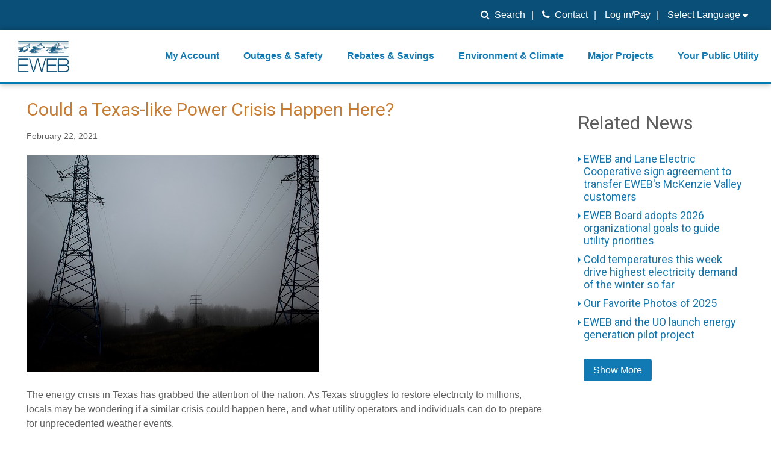

--- FILE ---
content_type: text/html; charset=utf-8
request_url: https://www.eweb.org/your-public-utility/news/could-a-texas-like-power-crisis-happen-here
body_size: 15162
content:


<!DOCTYPE html>
<html lang="en">
<head>
    <meta charset="UTF-8" />
        <title>Could a Texas-like Power Crisis Happen Here? | EWEB</title>
        <meta name="viewport" content="width=device-width, initial-scale=1.0" />
        <meta name="description" content="As Texas struggles to restore electricity to millions, locals may be wondering if a similar crisis could happen here, and what utility operators and individuals can do to prepare for unprecedented weather events." />
        <meta name="keywords" content="power supply, peak demand, emergency preparedness, energy efficiency, climate change" />
            <!-- Twitter Card data -->
            <meta name="twitter:card" content="summary" />
            <meta name="twitter:site" content="" />
            <meta name="twitter:title" content="Could a Texas-like Power Crisis Happen Here?" />
            <meta name="twitter:description" content="As Texas struggles to restore electricity to millions, locals may be wondering if a similar crisis could happen here, and what utility operators and individuals can do to prepare for unprecedented weather events." />
            <meta name="twitter:image" content="//www.eweb.org/images/Social%20Sharing/texas-power-social.jpg" />
            <meta name="twitter:creator" content="" />
        <!-- Open Graph data start -->
        <meta name="og:title" content="Could a Texas-like Power Crisis Happen Here?" />
        <meta name="og:type" content="website" />
        <meta name="og:url" content="//www.eweb.org/your-public-utility/news/could-a-texas-like-power-crisis-happen-here" />
        <meta name="og:image" content="//www.eweb.org/images/Social%20Sharing/texas-power-social.jpg" />
        <meta name="og:description" content="As Texas struggles to restore electricity to millions, locals may be wondering if a similar crisis could happen here, and what utility operators and individuals can do to prepare for unprecedented weather events." />
        <!-- Open Graph data end -->
        <meta name="robots" content="" />
            <base href="https://www.eweb.org/" />
            <link rel="shortcut icon" href="/images/Fallback/favicon.jpg" />
    <link rel="stylesheet" href="https://fonts.googleapis.com/css?family=Roboto:300,400">
    <link rel="stylesheet" href="/prebuilt/css/boilerplateResets.css" />
    <link rel="stylesheet" href="/prebuilt/css/bootstrapColumns.css" />
    <link rel="stylesheet" href="/prebuilt/css/font-awesome.min.css" />
    <link rel="stylesheet" href="/prebuilt/css/main.css" />

    <link rel="stylesheet" href="/prebuilt/css/flexslider.css" />
    <link rel="stylesheet" href="/prebuilt/css/magnific-popup.css" />
    <link rel="stylesheet" href="/prebuilt/css/slick.css" />
    <link rel="stylesheet" href="/prebuilt/css/igx-dev.css" />

    <script src="/prebuilt/js/jQuery_2.2.4.js"></script>
    <script src="/prebuilt/js/siteScripts.js"></script>
    <script src="/prebuilt/js/jquery.slicknav.min.js"></script>
    <script src="/prebuilt/js/jquery.magnific-popup.min.js"></script>
    <script src="/prebuilt/js/jquery.flexslider-min.js"></script>
    <script src="/prebuilt/js/slick.min.js"></script>
    <script src="/Content/js/igx-dev.js"></script>

    <script src="//translate.google.com/translate_a/element.js?cb=googleTranslateElementInit"></script>
    <script type="text/javascript">
        function googleTranslateElementInit() {
            new google.translate.TranslateElement({ pageLanguage: 'en' }, 'google_translate_element');
        }
    </script>

    
	    
    

    <!-- Google tag (gtag.js) -->
<script async src="https://www.googletagmanager.com/gtag/js?id=G-MTC8RJWQHZ"></script>
<script>
  window.dataLayer = window.dataLayer || [];
  function gtag(){dataLayer.push(arguments);}
  gtag('js', new Date());

  gtag('config', 'G-MTC8RJWQHZ');
</script>

<script type="text/javascript">
    (function(c,l,a,r,i,t,y){
        c[a]=c[a]||function(){(c[a].q=c[a].q||[]).push(arguments)};
        t=l.createElement(r);t.async=1;t.src="https://www.clarity.ms/tag/"+i;
        y=l.getElementsByTagName(r)[0];y.parentNode.insertBefore(t,y);
    })(window, document, "clarity", "script", "nnapi6kki7");
</script>

<!-- Meta Pixel Code -->
<script>
!function(f,b,e,v,n,t,s)
{if(f.fbq)return;n=f.fbq=function(){n.callMethod?
n.callMethod.apply(n,arguments):n.queue.push(arguments)};
if(!f._fbq)f._fbq=n;n.push=n;n.loaded=!0;n.version='2.0';
n.queue=[];t=b.createElement(e);t.async=!0;
t.src=v;s=b.getElementsByTagName(e)[0];
s.parentNode.insertBefore(t,s)}(window, document,'script',
'https://connect.facebook.net/en_US/fbevents.js');
fbq('init', '1142180897590686');
fbq('track', 'PageView');
</script>
<noscript><img height="1" width="1" style="display:none"
src="https://www.facebook.com/tr?id=1142180897590686&ev=PageView&noscript=1"
/></noscript>
<!-- End Meta Pixel Code -->
</head>
        <body id="newsDetail">
                <div class="skip-to-content">
                    <div class="container-fluid">
                        <a href="/your-public-utility/news/could-a-texas-like-power-crisis-happen-here#content" class="skip-to-content-link">Skip to Content</a>
                    </div>
                </div>

            
        <div class="search-field-holder">
            <div class="container-fluid">
                <form action="/search" class="search-form">
                    <label for="mob-search-input" class="sr-only">Search EWEB</label>
                    <input id="mob-search-input" type="text" name="terms" tabindex="-1" placeholder="Enter your search term here">
                    <a class="close-search" href="#" title="Close search" tabindex="-1">
                        <i class="fa fa-times" aria-hidden="true"></i>
                    </a>
                </form>
            </div>
        </div>
    <section class="utility-nav-holder hide-from-mob">
        <div class="container-fluid">
            <ul class="utility-nav">
                    <li>
                        <a class="search-trigger" href="#"><i class="fa fa-search" aria-hidden="true"></i>Search</a>
                        <form action="/search" class="utility-search-form">
                            <label><input type="text" class="utility-search-input" name="terms" placeholder="Search" id="utility-search-input-focus" tabindex="-1"></label>
                            <label><input type="submit" class="utility-search-button" value="" /></label>
                        </form>
                    </li>
                                    <li>    <a href="/your-public-utility/contact-us"    title="Contact Us">
        <i class="fa fa-phone" aria-hidden="true"></i>Contact
    </a>
</li>
                                    <li>    <a href="https://myaccount.eweb.org" target="_blank"   title="Log in/Pay">
        Log in/Pay
    </a>
</li>
                <li class="translate">
                    <a id="languageText">
                        Select Language
                        <div class="translate-widget">
                            <div id="google_translate_element"></div>
                        </div>
                        <i class="fa fa-sort-down" aria-hidden="true"></i>
                    </a>
                </li>
            </ul>
        </div>
    </section>
    <section class="navigation-bar">
        <div class="container-fluid">
                <i class="fa fa-search mob-search-field-trigger hide-from-desktop" aria-hidden="true"></i>
			<div class="main-logo-holder">
				        <a href="/" >        <img  src="/images/Fallback/EWEBMainLogo.png" alt="EWEB Home"   />
</a>

			</div>
			    <ul class="main-nav">
                <li>
                        <a href="/my-account"    title="My Account">
        My Account
    </a>

					    <ul>
                            <div class="inner-ul-wrapper">
                                        <div class="three-col-container">
                                                <li>
                                                        <a href="/my-account/pay-my-bill"    title="Pay My Bill">
        Pay My Bill
    </a>

                                                                                                            <br />
                                                </li>
                                                <li>
                                                        <a href="/start-stop"    title="Start/Stop Service">
        Start/Stop Service
    </a>

                                                                                                            <br />
                                                </li>
                                                <li>
                                                        <a href="/bill-assistance"    title="Bill Assistance">
        Bill Assistance
    </a>

                                                                                                            <br />
                                                </li>
                                                <li>
                                                        <a href="/rebates-and-savings"    title="Rebates & Loans">
        Rebates & Loans
    </a>

                                                                                                            <br />
                                                </li>
                                        </div>
                                        <div class="three-col-container">
                                                <li>
                                                        <a href="/my-account/understanding-my-bill"    title="Understanding My Bill">
        Understanding My Bill
    </a>

                                                                                                            <br />
                                                </li>
                                                <li>
                                                        <a href="/my-account/budget-and-rate-information"    title="Rate Information">
        Rate Information
    </a>

                                                                                                            <br />
                                                </li>
                                                <li>
                                                        <a href="/my-account/account-service-faq"    title="Bill & Account FAQ">
        Bill & Account FAQ
    </a>

                                                                                                            <br />
                                                </li>
                                        </div>
                                        <div class="three-col-container">
                                                <li>
                                                        <a href="/rebates-and-savings/landowner-assistance-programs/wildfire-customer-support"    title="Holiday Farm Fire Resources & Support">
        Holiday Farm Fire Resources & Support
    </a>

                                                                                                            <br />
                                                </li>
                                                <li>
                                                        <a href="/smart-meters"    title="Smart Meters">
        Smart Meters
    </a>

                                                                                                            <br />
                                                </li>
                                                <li>
                                                        <a href="/my-account/beware-of-scams"    title="Beware of Scams">
        Beware of Scams
    </a>

                                                                                                            <br />
                                                </li>
                                        </div>
					        </div>
                        </ul>
                </li>
                <li>
                        <a href="/outages-and-safety"    title="Outages & Safety">
        Outages & Safety
    </a>

					    <ul>
                            <div class="inner-ul-wrapper">
                                        <div class="three-col-container">
                                                <li>
                                                        <a href="/poweroutage"    title="Power Outages">
        Power Outages
    </a>

                                                                                                            <br />
                                                </li>
                                                <li>
                                                        <a href="/outages-and-safety/water-outages"    title="Water Outages">
        Water Outages
    </a>

                                                                                                            <br />
                                                </li>
                                                <li>
                                                        <a href="/outages-and-safety/after-hours-emergency"    title="After Hours Emergency">
        After Hours Emergency
    </a>

                                                                                                            <br />
                                                </li>
                                        </div>
                                        <div class="three-col-container">
                                                <li>
                                                        <a href="/outages-and-safety/preparing-for-emergencies" target="_blank"   title="Emergency Preparedness">
        Emergency Preparedness
    </a>

                                                                                                            <br />
                                                </li>
                                                <li>
                                                        <a href="/outages-and-safety/wildfire-safety-and-prevention" target="_blank"   title="Wildfire Safety and Prevention">
        Wildfire Safety and Prevention
    </a>

                                                                                                            <br />
                                                </li>
                                                <li>
                                                        <a href="/outages-and-safety/trees-and-power-lines" target="_blank"   title="Trees and Power Lines">
        Trees and Power Lines
    </a>

                                                                                                            <br />
                                                </li>
                                        </div>
                                        <div class="three-col-container">
                                                <li>
                                                        <a href="/linesafety"    title="Downed Power Line Safety">
        Downed Power Line Safety
    </a>

                                                                                                            <br />
                                                </li>
                                                <li>
                                                        <a href="/outages-and-safety/electrical-safety-in-your-home-or-business"    title="Electrical Safety ">
        Electrical Safety 
    </a>

                                                                                                            <br />
                                                </li>
                                                <li>
                                                        <a href="/outages-and-safety/water-safety-in-your-home-or-business"    title="Drinking Water Safety">
        Drinking Water Safety
    </a>

                                                                                                            <br />
                                                </li>
                                        </div>
					        </div>
                        </ul>
                </li>
                <li>
                        <a href="/rebates-and-savings"    title="Rebates & Savings">
        Rebates & Savings
    </a>

					    <ul>
                            <div class="inner-ul-wrapper">
                                        <div class="two-col-container">
                                                <li>
                                                        <a href="/rebates-and-savings/residential-incentives-rebates-loans-and-conservation"    title="Residential Incentives">
        Residential Incentives
    </a>

                                                                                                            <br />
                                                </li>
                                                <li>
                                                        <a href="/business-rebates"    title="Business Incentives">
        Business Incentives
    </a>

                                                                                                            <br />
                                                </li>
                                                <li>
                                                        <a href="/rebates-and-savings/residential-incentives-rebates-loans-and-conservation/rental-property-resources"    title="Renter & Landlord Programs">
        Renter & Landlord Programs
    </a>

                                                                                                            <br />
                                                </li>
                                                <li>
                                                        <a href="/rebates-and-savings/landowner-assistance-programs"    title="McKenzie Valley Landowner Programs">
        McKenzie Valley Landowner Programs
    </a>

                                                                                                            <br />
                                                </li>
                                        </div>
                                        <div class="two-col-container">
                                                <li>
                                                        <a href="/rebates-and-savings/residential-incentives-rebates-loans-and-conservation/water-conservation-tips" target="_blank"   title="Save Water">
        Save Water
    </a>

                                                                                                            <br />
                                                </li>
                                                <li>
                                                        <a href="/rebates-and-savings/residential-incentives-rebates-loans-and-conservation/energy-saving-tips" target="_blank"   title="Save Energy">
        Save Energy
    </a>

                                                                                                            <br />
                                                </li>
                                                <li>
                                                        <a href="/ev" target="_blank"   title="Electric Mobility Programs">
        Electric Mobility Programs
    </a>

                                                                                                            <br />
                                                </li>
                                                <li>
                                                        <a href="/your-public-utility/working-with-eweb/contractors-and-developers/participate-as-a-contractor" target="_blank"   title="Contractor Resources">
        Contractor Resources
    </a>

                                                                                                            <br />
                                                </li>
                                        </div>
					        </div>
                        </ul>
                </li>
                <li>
                        <a href="/environment-and-climate"    title="Environment & Climate">
        Environment & Climate
    </a>

					    <ul>
                            <div class="inner-ul-wrapper">
                                        <div class="two-col-container">
                                                <li>
                                                        <a href="/environment-and-climate/green-options"    title="Green Options">
        Green Options
    </a>

                                                        <ul>
        <li >    <a href="/environment-and-climate/green-options/greenpower"    title="Greenpower">
        Greenpower
    </a>
</li>
        <li >    <a href="/ev"    title="Ride/Drive Electric">
        Ride/Drive Electric
    </a>
</li>
        <li >    <a href="/environment-and-climate/green-options/invest-in-renewable-energy"    title="Invest in Renewable Energy">
        Invest in Renewable Energy
    </a>
</li>
        <li >    <a href="/environment-and-climate/green-options/carbon-forestry"    title="Carbon Forestry">
        Carbon Forestry
    </a>
</li>
        <li >    <a href="/carbon-offsets"    title="Carbon Offsets">
        Carbon Offsets
    </a>
</li>
                                                        </ul>
                                                                                                            <br />
                                                </li>
                                        </div>
                                        <div class="two-col-container">
                                                <li>
                                                        <a href="/environment-and-climate/our-commitment-to-the-environment"    title="Our Commitment">
        Our Commitment
    </a>

                                                                                                            <br />
                                                </li>
                                                <li>
                                                        <a href="/your-public-utility/power-supply"    title="Energy">
        Energy
    </a>

                                                                                                            <br />
                                                </li>
                                                <li>
                                                        <a href="/environment-and-climate/mckenzie-watershed-protection"    title="McKenzie Watershed Protection">
        McKenzie Watershed Protection
    </a>

                                                                                                            <br />
                                                </li>
                                                <li>
                                                        <a href="/environment-and-climate/climate-guidebook"    title="Climate Guidebook">
        Climate Guidebook
    </a>

                                                                                                            <br />
                                                </li>
                                        </div>
					        </div>
                        </ul>
                </li>
                <li>
                        <a href="/projects"    title="Major Projects">
        Major Projects
    </a>

					    <ul>
                            <div class="inner-ul-wrapper">
                                        <div class="three-col-container">
                                                <li>
                                                        <a href="/electricreliability"    title="Electric Reliability Projects">
        Electric Reliability Projects
    </a>

                                                                                                            <br />
                                                </li>
                                                <li>
                                                        <a href="/projects/emergency-water-stations"    title="Emergency Water Stations">
        Emergency Water Stations
    </a>

                                                                                                            <br />
                                                </li>
                                                <li>
                                                        <a href="/projects/water-storage-improvements"    title="Water Storage Projects">
        Water Storage Projects
    </a>

                                                                                                            <br />
                                                </li>
                                                <li>
                                                        <a href="/projects/willamette-water-treatment-plant"    title="Willamette Treatment Plant">
        Willamette Treatment Plant
    </a>

                                                                                                            <br />
                                                </li>
                                        </div>
                                        <div class="three-col-container">
                                                <li>
                                                        <a href="/projects/energy-supply-planning"    title="Energy Supply Planning">
        Energy Supply Planning
    </a>

                                                                                                            <br />
                                                </li>
                                                <li>
                                                        <a href="/projects/mckenzie-river-hydro-projects/decommissioning-the-leaburg-hydroelectric-project"    title="Decommissioning Leaburg">
        Decommissioning Leaburg
    </a>

                                                                                                            <br />
                                                </li>
                                                <li>
                                                        <a href="/projects/water-reliability-projects/pipeline-projects"    title="Water Pipeline Projects">
        Water Pipeline Projects
    </a>

                                                                                                            <br />
                                                </li>
                                                <li>
                                                        <a href="/projects/fire-recovery-and-watershed-restoration"    title="Fire Recovery & Watershed Restoration">
        Fire Recovery & Watershed Restoration
    </a>

                                                                                                            <br />
                                                </li>
                                        </div>
                                        <div class="three-col-container">
                                                <li>
                                                        <a href="/projects/mckenzie-river-hydro-projects/carmen-smith-hydropower-project"    title="Carmen Smith Relicensing">
        Carmen Smith Relicensing
    </a>

                                                                                                            <br />
                                                </li>
                                                <li>
                                                        <a href="/smart-meters"    title="Smart Meters">
        Smart Meters
    </a>

                                                                                                            <br />
                                                </li>
                                        </div>
					        </div>
                        </ul>
                </li>
                <li>
                        <a href="/your-public-utility"    title="Your Public Utility">
        Your Public Utility
    </a>

					    <ul>
                            <div class="inner-ul-wrapper">
                                        <div class="three-col-container">
                                                <li>
                                                        <a href="/your-public-utility/board-of-commissioners"    title="Your Elected Commissioners">
        Your Elected Commissioners
    </a>

                                                                                                            <br />
                                                </li>
                                                <li>
                                                        <a href="/your-public-utility/board-of-commissioners/public-meetings"    title="Public Board Meetings">
        Public Board Meetings
    </a>

                                                                                                            <br />
                                                </li>
                                                <li>
                                                        <a href="/outages-and-safety/water-safety-in-your-home-or-business"    title="Your Drinking Water">
        Your Drinking Water
    </a>

                                                                                                            <br />
                                                </li>
                                                <li>
                                                        <a href="/your-public-utility/power-supply"    title="Where Your Power Comes From">
        Where Your Power Comes From
    </a>

                                                                                                            <br />
                                                </li>
                                        </div>
                                        <div class="three-col-container">
                                                <li>
                                                        <a href="/your-public-utility/calendar"    title="Event Calendar">
        Event Calendar
    </a>

                                                                                                            <br />
                                                </li>
                                                <li>
                                                        <a href="/your-public-utility/publications-and-reports"    title="Publications & Reports">
        Publications & Reports
    </a>

                                                                                                            <br />
                                                </li>
                                                <li>
                                                        <a href="/your-public-utility/news"    title="EWEB News">
        EWEB News
    </a>

                                                                                                            <br />
                                                </li>
                                                <li>
                                                        <a href="/your-public-utility/for-our-community"    title="Community Involvement">
        Community Involvement
    </a>

                                                                                                            <br />
                                                </li>
                                        </div>
                                        <div class="three-col-container">
                                                <li>
                                                        <a href="https://visitor.r20.constantcontact.com/d.jsp?llr=xn5ehz9ab&amp;p=oi&amp;m=xn5ehz9ab&amp;sit=carxzvtlb&amp;f=cd16ca44-12a0-4867-a959-1940bddc65f7" target="_blank"   title="Join our Email List">
        Join our Email List
    </a>

                                                                                                            <br />
                                                </li>
                                                <li>
                                                        <a href="/your-public-utility/working-with-eweb"    title="Working with EWEB">
        Working with EWEB
    </a>

                                                                                                            <br />
                                                </li>
                                                <li>
                                                        <a href="/recreation"    title="Parks & Recreation">
        Parks & Recreation
    </a>

                                                                                                            <br />
                                                </li>
                                                <li>
                                                        <a href="/careers"    title="Career Opportunities">
        Career Opportunities
    </a>

                                                                                                            <br />
                                                </li>
                                        </div>
					        </div>
                        </ul>
                </li>
                <li class="hide-from-desktop">
                        <a href="/your-public-utility/contact-us"    title="Contact Us">
        Contact Us
    </a>

                        <ul>
                            <div class="mob-contacts">
                                <p><strong>Electric Outage:</strong> 1-844-484-2300 <br /> <strong>Water Emergency:</strong> 541-685-7595 <br /> <strong>EWEB Main:</strong> 541-685-7000</p>
					        </div>
                        </ul>
                </li>
                <li class="hide-from-desktop main-nav-pay-my-bill">    <a href="https://myaccount.eweb.org" target="_blank"   title="Log in/Pay">
        Log in/Pay
    </a>
</li>
	</ul>


		</div>
	</section>
    <main id="content">
	    

    <section class="container-fluid if-no-banner-do">
        <div class="col-xs-12 col-md-3 col-md-push-9 right-column-menu">
            <div class="tray">
                <div class="side-nav-trigger-holder hide-from-desktop">
                    <div class="trigger-hit-zone">
                        <div class="side-nav-trigger"></div>
                    </div>
                </div>
                <!-- Related News Section -->
                    <h1 class="hide-from-mob">Related News</h1>
                    <ul class="side-nav-ul news-page-side-nav first">
                        <li class="hide-from-desktop"><h2>Related News</h2></li>
    <li>
        <h5 class="bold-for-mob">EWEB and Lane Electric Cooperative sign agreement to transfer EWEB&#39;s McKenzie Valley customers</h5>
        <div class="mini-info">
            <p>EWEB and Lane Electric Cooperative have reached an important milestone in transitioning electric service from EWEB to Lane Electric in the McKenzie Valley. The two utilities have officially signed agreements for EWEB to sell its electric service territory in the McKenzie Valley to Lane Electric. </p>
                <a href="/your-public-utility/news/eweb-and-lane-electric-cooperative-sign-agreement-to-transfer-ewebs-mckenzie-valley-customers"  class="site-wide-button"  title="EWEB and Lane Electric Cooperative sign agreement to transfer EWEB's McKenzie Valley customers">
        Find Out More
    </a>

        </div>
    </li>
    <li>
        <h5 class="bold-for-mob">EWEB Board adopts 2026 organizational goals to guide utility priorities</h5>
        <div class="mini-info">
            <p>At the January public meeting, EWEB adopted a new set of organizational goals for 2026, providing direction for our work priorities in the year ahead. </p>
                <a href="/your-public-utility/news/eweb-board-adopts-2026-organizational-goals-to-guide-utility-priorities"  class="site-wide-button"  title="EWEB Board adopts 2026 organizational goals to guide utility priorities">
        Find Out More
    </a>

        </div>
    </li>
    <li>
        <h5 class="bold-for-mob">Cold temperatures this week drive highest electricity demand of the winter so far</h5>
        <div class="mini-info">
            <p>Frosty conditions in Eugene this week have driven electricity demand to the highest levels so far this winter as heaters strain to keep homes and businesses warm.</p>
                <a href="/your-public-utility/news/cold-temperatures-this-week-drive-highest-electricity-demand-of-the-winter-so-far"  class="site-wide-button"  title="Cold temperatures this week drive highest electricity demand of the winter so far">
        Find Out More
    </a>

        </div>
    </li>
    <li>
        <h5 class="bold-for-mob">Our Favorite Photos of 2025</h5>
        <div class="mini-info">
            <p>For a final look-back at 2025, we’d like to share some of our favorite photos that illustrate our work day-in and day-out. We celebrate amazing teamwork, vital partnerships, and sing the praises of our individual champions and their quiet dedication to serving our community!</p>
                <a href="/your-public-utility/news/our-favorite-photos-of-2025"  class="site-wide-button"  title="Our Favorite Photos of 2025">
        Find Out More
    </a>

        </div>
    </li>
    <li>
        <h5 class="bold-for-mob">EWEB and the UO launch energy generation pilot project</h5>
        <div class="mini-info">
            <p>Pilot project gives EWEB the option to run UO’s on-site natural gas generator this winter, gathering valuable insight into the generator’s efficiency and reliability.</p>
                <a href="/your-public-utility/news/eweb-and-the-uo-launch-energy-generation-pilot-project"  class="site-wide-button"  title="EWEB and the UO launch energy generation pilot project">
        Find Out More
    </a>

        </div>
    </li>
                                                    <ul class="side-nav-ul news-page-side-nav more-related-news">
    <li>
        <h5 class="bold-for-mob">Energy shortfall of 9 gigawatts projected for the Northwest</h5>
        <div class="mini-info">
            <p>By 2030, a dry year combined with soaring energy demand during extended cold snaps could lead to rolling blackouts, a new study warns.</p>
                <a href="/your-public-utility/news/energy-shortfall-of-9-gigawatts-projected-for-the-northwest"  class="site-wide-button"  title="Energy shortfall of 9 gigawatts projected for the Northwest">
        Find Out More
    </a>

        </div>
    </li>
    <li>
        <h5 class="bold-for-mob">Sustainability Snapshot - Celebrating Energy Efficiency Projects in the Community</h5>
        <div class="mini-info">
            <p>Sustainability Snapshops highlight impactful projects completed by EWEB&#39;s Customer Solutions department, as a way to celebrate the meaningful work happening behind the scenes.</p>
                <a href="/your-public-utility/news/sustainability-snapshot-celebrating-energy-efficiency-projects-in-the-community"  class="site-wide-button"  title="Sustainability Snapshot - Celebrating Energy Efficiency Projects in the Community">
        Find Out More
    </a>

        </div>
    </li>
    <li>
        <h5 class="bold-for-mob">EWEB secures $2.5 billion of reliable, affordable, carbon-free energy for customers</h5>
        <div class="mini-info">
            <p>The new contract with EWEB’s largest energy supplier, the Bonneville Power Administration, forms the foundation of a diverse energy portfolio.</p>
                <a href="/your-public-utility/news/eweb-secures-25-billion-of-reliable-affordable-carbon-free-energy-for-customers"  class="site-wide-button"  title="EWEB secures $2.5 billion of reliable, affordable, carbon-free energy for customers">
        Find Out More
    </a>

        </div>
    </li>
    <li>
        <h5 class="bold-for-mob">Women in STEM: Meet the Hydro Project Engineer Building Habitat for Salmon</h5>
        <div class="mini-info">
            <p>EWEB Engineer Associate Val Chang found her way to the McKenzie River from Los Angeles, inspired by heritage trips to the waters of Taiwan and key mentors along the way.</p>
                <a href="/your-public-utility/news/women-in-stem-meet-the-hydro-project-engineer-building-habitat-for-salmon"  class="site-wide-button"  title="Women in STEM: Meet the Hydro Project Engineer Building Habitat for Salmon">
        Find Out More
    </a>

        </div>
    </li>
    <li>
        <h5 class="bold-for-mob">Public Power Week Poster Contest Winners 2025</h5>
        <div class="mini-info">
            <p>The results are in! View the winning posters from EWEB&#39;s 2025 Public Power Week Poster Contest. </p>
                <a href="/your-public-utility/news/public-power-week-poster-contest-winners-2025"  class="site-wide-button"  title="Public Power Week Poster Contest Winners 2025">
        Find Out More
    </a>

        </div>
    </li>
    <li>
        <h5 class="bold-for-mob">EWEB Hometown Heroes compete internationally</h5>
        <div class="mini-info">
            <p>Out of 290 teams from 14 different countries, EWEB&#39;s Lineman Rodeo team places in the top third of competitors.</p>
                <a href="/your-public-utility/news/eweb-hometown-heroes-compete-internationally"  class="site-wide-button"  title="EWEB Hometown Heroes compete internationally">
        Find Out More
    </a>

        </div>
    </li>
    <li>
        <h5 class="bold-for-mob">Let&#39;s Talk Turkey. Is your family ready for winter?</h5>
        <div class="mini-info">
            <p>We&#39;re heading into the holidays, but that also means snow, ice, and not-so-nice weather might be in the forecast. Here are some tips to prepare in advance.</p>
                <a href="/your-public-utility/news/lets-talk-turkey-is-your-family-ready-for-winter"  class="site-wide-button"  title="Let's Talk Turkey. Is your family ready for winter?">
        Find Out More
    </a>

        </div>
    </li>
    <li>
        <h5 class="bold-for-mob">Vote for your favorite Public Power Week Posters</h5>
        <div class="mini-info">
            <p>The top five submittals will receive awards. Help us pick the winners. </p>
                <a href="/your-public-utility/news/vote-for-your-favorite-public-power-week-posters"  class="site-wide-button"  title="Vote for your favorite Public Power Week Posters">
        Find Out More
    </a>

        </div>
    </li>
    <li>
        <h5 class="bold-for-mob">EWEB Partners with Eugene School District 4J to Celebrate New Kennedy Middle School Emergency Water Station Site</h5>
        <div class="mini-info">
            <p>Hundreds of attendees practiced filling up water containers at Saturday&#39;s demonstration event. </p>
                <a href="/your-public-utility/news/eweb-partners-with-eugene-school-district-4j-to-celebrate-new-kennedy-middle-school-emergency-water-station-site"  class="site-wide-button"  title="EWEB Partners with Eugene School District 4J to Celebrate New Kennedy Middle School Emergency Water Station Site">
        Find Out More
    </a>

        </div>
    </li>
    <li>
        <h5 class="bold-for-mob"> Electric Projects underway in North &amp; South Eugene</h5>
        <div class="mini-info">
            <p>Underground lines and disaster-resilient power poles are part of EWEB’s infrastructure upgrade near Eugene’s largest natural resource area. </p>
                <a href="/your-public-utility/news/electric-projects-underway-in-north-and-south-eugene"  class="site-wide-button"  title=" Electric Projects underway in North & South Eugene">
        Find Out More
    </a>

        </div>
    </li>
                            </ul>
                            <li class="hide-from-mob odd-one-out">
                                    <a class="site-wide-button show-more-relate-news-button" href="your-public-utility/news?type=2|175|179" target="_blank">Show More</a>
                            </li>
                    </ul>
            </div>
        </div>
        <!-- Page Content Section -->
        <div class="col-xs-12 col-md-9 col-md-pull-3">
            <div class="tray">
                <section class="news-detail-article">
                    <h6>
                        	<span  >Could a Texas-like Power Crisis Happen Here?</span>	

                    </h6>
                    <p class="meta">
                        February 22, 2021
                    </p>

                            <p class="img-wrap">
                                        <img  src="/images/Highlites/transmission-towers-fog-highlight.jpg" alt=""   />

                            </p>

                    	<div class="with-bullets" >
		<p>The energy crisis in Texas has grabbed the attention of the nation. As Texas struggles to restore electricity to millions, locals may be wondering if a similar crisis could happen here, and what utility operators and individuals can do to prepare for unprecedented weather events.<br /><br /><strong>Is EWEB prepared for a major winter storm?</strong><br /><br />While no utility can be 100 percent prepared for a major disaster, we have worked hard to prepare for winter storms. After the 2016 ice storm that knocked out power for more than 20,000 EWEB customers for multiple days, we took several steps to "harden" the electric system. We completed more than a dozen reliability projects that involved removing crossarms, reconfiguring older overhead power lines with new, higher-capacity cable that requires only one wire, and converting some lines from overhead to underground.</p>
<p>To help prevent tree-related outages, we trim around 300 line miles of vegetation annually.</p>
<p>Other major investments include our new Holden Creek Substation and improving transmission lines that enable us to move power from local generating resources to critical facilities, such as hospitals and public safety agencies, in an emergency.</p>
<p>While many tend to focus on electric outages, there is also a risk of water service disruption in an emergency. Again, EWEB has been working for several years on&nbsp;<a href="/x300.xml">water reliability projects</a>&nbsp;including renovating the Hayden Bridge Water Filtration Plant, replacing water mains, and developing neighborhood emergency water stations. We now have five operational emergency water sites throughout Eugene and two additional sites are planned.</p>
<p><strong>How are the power outages in Texas different from the weather-related outages that were happening at the same time here in Oregon?</strong></p>
<p>The recent outages in Portland and Salem were caused by ice bringing down trees and powerlines, similar to what happened in Eugene in 2016. In Texas, the power outages were caused by supply issues. In other words, here in Oregon, utilities had power available, but because poles and lines were down, they couldn't deliver the electricity to homes and businesses. In Texas, they didn't have enough power to meet the demand.</p>
<p><strong>Why didn't Texas have enough power?</strong></p>
<p>In a nutshell, the demand for power was greater than the supply. The unprecedented cold temperatures caused residents to crank up electric heaters. At the same time, freezing temperatures crippled many of the state's power plants.</p>
<p><strong>What are some key differences between the Texas grid and power supply compared to Oregon?</strong></p>
<p>From a supply perspective, both states have a diverse resource mix, but Oregon has a great deal more hydro generation. The key difference is the design of our respective power grids. Texas' electric grid is fairly isolated from the rest of the country. In Oregon, we are part of the Western grid, which connects 11 states plus the Canadian provinces of Alberta and British Columbia. The interconnection of the western grid not only provides diverse resources (hydro, wind, solar and more) but also allows utilities to share power across a vast transmission system to help balance supply and demand.</p>
<p><strong>If a statewide deep freeze was the downfall of the Texas grid, what kind of extreme natural event(s) could throw our local grid into crisis?&nbsp;</strong></p>
<p><strong></strong>West coast heat and dry conditions are problems for the western grid. Hot, dry conditions can not only create peak demand events that tax the grid but also can spark wildfires. In California, blackouts have become a common occurrence due to wildfire risk. Here in Oregon,&nbsp;<a href="/outages-and-safety/wildfire-safety-and-prevention">Public Safety Power Shutoffs (PSPS)</a>&nbsp;could become more common as climate change increases the risk of extreme weather events.</p>
<p><strong>Could extreme weather events affect the availability of power for EWEB customers?&nbsp;</strong></p>
<p><strong></strong>Possibly. With our wealth of&nbsp;<a href="/your-public-utility/power-supply">hydroelectric sources</a>&nbsp;and an interconnected grid across the west, EWEB customers have been relatively well-protected from widespread power shortages, even during surges in demand. However, the climate crisis is likely to create longer, hotter summers and reduced snowpack, limiting the power generation of northwest hydro. Western coal plant retirements could exacerbate the problem. Replacing coal while maintaining reliability may require a combination of renewable resources and an economic source of firm capacity, such as natural gas.</p>
<p><strong>What are EWEB and other utilities doing to prepare the grid?</strong></p>
<p>Here in the northwest, EWEB is part of an organized effort involving multiple utilities to ensure that collectively we have adequate power resources and reliable systems across the region. At the same time, there are many proactive steps being taken across the west to decarbonize the grid while improving resiliency, including adding capacity, coordinating markets, and increasing transmission flexibility. However, these changes will bring additional costs and we must find the balance point between resiliency and overall cost. The purpose of EWEB's&nbsp;<a href="/your-public-utility/power-supply/electrification">Electricity Supply Planning</a>&nbsp;work is to understand tradeoffs and make smart investment choices given future uncertainty. &nbsp;</p>
<p><strong>How can EWEB customers contribute to a more stable, resilient grid?</strong>&nbsp;&nbsp;</p>
<p>Improving the overall energy efficiency of your home is critical. Homes with efficient heating systems and good insulation use less energy, which can be important in extreme weather events. Using less electricity during&nbsp;<a href="/your-public-utility/power-supply/understanding-peak-power">peak usage times</a>&nbsp;can also benefit our local grid and power resources. Shifting energy use to "off-peak" can be as simple as running the dishwasher, charging your electric car, or doing the laundry later at night (after 9 p.m.) or mid-day (between noon and 5 p.m.). EWEB&nbsp;offers&nbsp;<a href="/rebates-and-savings/residential-incentives-rebates-loans-and-conservation">rebates and loans</a>&nbsp;for your home or rental property that can help offset the upfront cost to upgrade windows, insulation, and appliances.&nbsp;&nbsp;</p>
<p><strong>What else can customers do to prepare for a prolonged power outage?</strong>&nbsp;&nbsp;</p>
<p>Emergencies can happen at any time and it's important to prepare. Create an emergency kit with several days of food, water, cash, fuel, and other essentials. The Oregon Office of Emergency Management encourages residents to be prepared to be on their own for a minimum of two weeks. Having a well-insulated home can also help keep you safe and comfortable for a longer period of time in the event of a prolonged outage.&nbsp;<a href="/outages-and-safety/preparing-for-emergencies">Find more emergency preparedness tips and sign up for EWEB's Pledge to Prepare</a>.</p>
	</div>
 
                </section>
            </div>
        </div>
    </section>


    </main>
    <section class="container-fluid footer">
		<div class="tray">
			<div class="section section_1">
                    <h2>Eugene Water &amp; Electric Board</h2>
				<ul class="social-medial-links-for-mob hide-from-desktop">
					
<li><a href="https://www.facebook.com/EWEButility"><em class="fa fa-facebook-square" title="Facebook"></em></a></li>
<li><a href="https://www.instagram.com/ewebutility/"><i class="fa fa-instagram" title="Instagram"></i></a></li>
<li><a href="https://www.linkedin.com/company/eugene-water-&amp;-electric-board-eweb-" title="LinkedIn"><em class="fa fa-linkedin-square"></em></a></li>
<li><a href="https://www.youtube.com/channel/UCNekd8TfR_oODQ9KrdX93DA" title="YouTube"><em class="fa fa-youtube-square"></em></a></li>
<li><a href="https://twitter.com/EWEButility"><i class="fa fa-twitter-square" title="Twitter"></i></a></li>

				</ul>
			</div>
			<div class="section_2">
				<div class="row">
					<div class="left col-xs-12 col-sm-6 col-md-3">
                            <div class="address-block">
                                	<span class="with-bullets" >
		<h4><a class="intLink" href="/your-public-utility/contact-us/contact" title="Opens contact us page">Contact Us</a></h4>
<p><br /><span lang="ES-US">Para asistencia en espa&ntilde;ol llame al 541-685-7000, presione 9</span><br /><b>Mailing Address:</b><span> 4200 Roosevelt Blvd., Eugene, OR 97402</span><br /><b>Phone:</b> 541-685-7000<br /><b>Toll free:</b> 800-841-5871<br /><b>Email: </b><a href="mailto:eweb.answers@eweb.org" contenteditable="false" title="mailto:eweb.answers@eweb.org">eweb.answers@eweb.org</a><br /><b>Customer service phone hours: </b>8:30 a.m. to 5 p.m. Monday - Friday</p>
	</span>

                            </div>
					</div>
					<div class="right col-xs-12 col-sm-6 col-md-9">
						<!-- Footer Link Lists -->
                            <ul class="accordion col-sm-12 col-md-3">
							    <li class="only-for-mobile toggle"><span><h4>About My Bill</h4></span>
								            <ul  class="inner">
        <li >    <a href="https://myaccount.eweb.org" target="_blank"   title="Log in/Register">
        Log in/Register
    </a>
</li>
        <li >    <a href="/my-account/pay-my-bill" target="_blank"   title="Payment Options">
        Payment Options
    </a>
</li>
        <li >    <a href="/bill-assistance" target="_blank"   title="Help Paying My Bill">
        Help Paying My Bill
    </a>
</li>

        </ul>

							    </li>
						    </ul>
                            <ul class="accordion col-sm-12 col-md-3">
							    <li class="only-for-mobile toggle"><span><h4>Service Requests</h4></span>
								            <ul  class="inner">
        <li >    <a href="/start-stop"    title="Start or Stop Service">
        Start or Stop Service
    </a>
</li>
        <li >    <a href="/outages-and-safety/trees-and-power-lines/request-tree-trimming"    title="Tree Trimming">
        Tree Trimming
    </a>
</li>
        <li >    <a href="/contractors-and-developers"    title="Construction Services">
        Construction Services
    </a>
</li>

        </ul>

							    </li>
						    </ul>
                            <ul class="accordion col-sm-12 col-md-3">
							    <li class="only-for-mobile toggle"><span><h4>EWEB Links</h4></span>
								            <ul  class="inner">
        <li >    <a href="/careers"    title="Career Opportunities">
        Career Opportunities
    </a>
</li>
        <li >    <a href="/your-public-utility/board-of-commissioners"    title="Board of Commissioners">
        Board of Commissioners
    </a>
</li>
        <li >    <a href="/your-public-utility/news"    title="Newsroom">
        Newsroom
    </a>
</li>
        <li >    <a href="https://visitor.constantcontact.com/manage/optin?v=001mG11D3Jh4t2xhuIOGX5-LipVWvAXzOQQPZ2Z-lJ66z9TWK4ADtYHNm4jFz6vm5xe3wtwG34_EZnPBQ3356OEgDlQ7PTIYJXU" target="_blank"   title="Join Our Email List">
        Join Our Email List
    </a>
</li>
        <li >    <a href="/your-public-utility/working-with-eweb/bids-and-contracts"    title="Bids & Contracts">
        Bids & Contracts
    </a>
</li>
        <li >    <a href="/your-public-utility/working-with-eweb"    title="Working with EWEB">
        Working with EWEB
    </a>
</li>

        </ul>

							    </li>
						    </ul>
					</div>
				</div>
				<hr>
			</div>
		</div>
		<div class="section section_3 hide-from-mob">
			<ul class="social-medial-links-for-desktop">
				
<li><a href="https://www.facebook.com/EWEButility"><em class="fa fa-facebook-square" title="Facebook"></em></a></li>
<li><a href="https://www.instagram.com/ewebutility/"><i class="fa fa-instagram" title="Instagram"></i></a></li>
<li><a href="https://www.linkedin.com/company/eugene-water-&amp;-electric-board-eweb-" title="LinkedIn"><em class="fa fa-linkedin-square"></em></a></li>
<li><a href="https://www.youtube.com/channel/UCNekd8TfR_oODQ9KrdX93DA" title="YouTube"><em class="fa fa-youtube-square"></em></a></li>
<li><a href="https://twitter.com/EWEButility"><i class="fa fa-twitter-square" title="Twitter"></i></a></li>

			</ul>
			        <img  src="/images/Fallback/rely-on-us-light-blue-logo.png" alt="Rely on us." class="rely-on-us-logo hide-from-mob"  />

                    <ul  class="site-map-links site-map-links-for-desktop hide-from-mod">
        <li >    <a href="/accessibility"    title="Accessibility">
        Accessibility
    </a>
</li>
        <li >    <a href="/privacy-policy"    title="Privacy Policy">
        Privacy Policy
    </a>
</li>
        <li >    <a href="/terms-of-use"    title="Terms of Use">
        Terms of Use
    </a>
</li>

        </ul>

		</div>
		<div class="section hide-from-desktop">
            <!-- Footer Utility Links -->
                    <ul  class="site-map-links">
        <li >    <a href="/accessibility"    title="Accessibility">
        Accessibility
    </a>
</li>
        <li >    <a href="/privacy-policy"    title="Privacy Policy">
        Privacy Policy
    </a>
</li>
        <li >    <a href="/terms-of-use"    title="Terms of Use">
        Terms of Use
    </a>
</li>

        </ul>

		</div>
		<div class="section hide-from-desktop">
                    <img  src="/images/Fallback/rely-on-us-light-blue-logo.png" alt="Rely on us." class="rely-on-us-logo"  />

		</div>
	</section>



            <script type="text/javascript">
                $('.skip-to-content-link').click(function (e) {
                    $('#content').attr('tabindex', '-1');
                    $('#content').focus();
                });
            </script>
        </body>
<script>
  (function(i,s,o,g,r,a,m){i['GoogleAnalyticsObject']=r;i[r]=i[r]||function(){
  (i[r].q=i[r].q||[]).push(arguments)},i[r].l=1*new Date();a=s.createElement(o),
  m=s.getElementsByTagName(o)[0];a.async=1;a.src=g;m.parentNode.insertBefore(a,m)
  })(window,document,'script','https://www.google-analytics.com/analytics.js','ga');

  ga('create', 'UA-85233579-1', 'auto');
  ga('send', 'pageview');

</script>

<!-- Begin Constant Contact Active Forms -->
<script> var _ctct_m = "cb03040de4fc87523795a69c2c9584ed"; </script>
<script id="signupScript" src="//static.ctctcdn.com/js/signup-form-widget/current/signup-form-widget.min.js" async defer></script>
<!-- End Constant Contact Active Forms -->

	    
    
</html>


--- FILE ---
content_type: text/html; charset=utf-8
request_url: https://www.google.com/recaptcha/api2/anchor?ar=1&k=6LfHrSkUAAAAAPnKk5cT6JuKlKPzbwyTYuO8--Vr&co=aHR0cHM6Ly93d3cuZXdlYi5vcmc6NDQz&hl=en&v=N67nZn4AqZkNcbeMu4prBgzg&size=invisible&anchor-ms=20000&execute-ms=30000&cb=zd2lncdz2rzz
body_size: 49452
content:
<!DOCTYPE HTML><html dir="ltr" lang="en"><head><meta http-equiv="Content-Type" content="text/html; charset=UTF-8">
<meta http-equiv="X-UA-Compatible" content="IE=edge">
<title>reCAPTCHA</title>
<style type="text/css">
/* cyrillic-ext */
@font-face {
  font-family: 'Roboto';
  font-style: normal;
  font-weight: 400;
  font-stretch: 100%;
  src: url(//fonts.gstatic.com/s/roboto/v48/KFO7CnqEu92Fr1ME7kSn66aGLdTylUAMa3GUBHMdazTgWw.woff2) format('woff2');
  unicode-range: U+0460-052F, U+1C80-1C8A, U+20B4, U+2DE0-2DFF, U+A640-A69F, U+FE2E-FE2F;
}
/* cyrillic */
@font-face {
  font-family: 'Roboto';
  font-style: normal;
  font-weight: 400;
  font-stretch: 100%;
  src: url(//fonts.gstatic.com/s/roboto/v48/KFO7CnqEu92Fr1ME7kSn66aGLdTylUAMa3iUBHMdazTgWw.woff2) format('woff2');
  unicode-range: U+0301, U+0400-045F, U+0490-0491, U+04B0-04B1, U+2116;
}
/* greek-ext */
@font-face {
  font-family: 'Roboto';
  font-style: normal;
  font-weight: 400;
  font-stretch: 100%;
  src: url(//fonts.gstatic.com/s/roboto/v48/KFO7CnqEu92Fr1ME7kSn66aGLdTylUAMa3CUBHMdazTgWw.woff2) format('woff2');
  unicode-range: U+1F00-1FFF;
}
/* greek */
@font-face {
  font-family: 'Roboto';
  font-style: normal;
  font-weight: 400;
  font-stretch: 100%;
  src: url(//fonts.gstatic.com/s/roboto/v48/KFO7CnqEu92Fr1ME7kSn66aGLdTylUAMa3-UBHMdazTgWw.woff2) format('woff2');
  unicode-range: U+0370-0377, U+037A-037F, U+0384-038A, U+038C, U+038E-03A1, U+03A3-03FF;
}
/* math */
@font-face {
  font-family: 'Roboto';
  font-style: normal;
  font-weight: 400;
  font-stretch: 100%;
  src: url(//fonts.gstatic.com/s/roboto/v48/KFO7CnqEu92Fr1ME7kSn66aGLdTylUAMawCUBHMdazTgWw.woff2) format('woff2');
  unicode-range: U+0302-0303, U+0305, U+0307-0308, U+0310, U+0312, U+0315, U+031A, U+0326-0327, U+032C, U+032F-0330, U+0332-0333, U+0338, U+033A, U+0346, U+034D, U+0391-03A1, U+03A3-03A9, U+03B1-03C9, U+03D1, U+03D5-03D6, U+03F0-03F1, U+03F4-03F5, U+2016-2017, U+2034-2038, U+203C, U+2040, U+2043, U+2047, U+2050, U+2057, U+205F, U+2070-2071, U+2074-208E, U+2090-209C, U+20D0-20DC, U+20E1, U+20E5-20EF, U+2100-2112, U+2114-2115, U+2117-2121, U+2123-214F, U+2190, U+2192, U+2194-21AE, U+21B0-21E5, U+21F1-21F2, U+21F4-2211, U+2213-2214, U+2216-22FF, U+2308-230B, U+2310, U+2319, U+231C-2321, U+2336-237A, U+237C, U+2395, U+239B-23B7, U+23D0, U+23DC-23E1, U+2474-2475, U+25AF, U+25B3, U+25B7, U+25BD, U+25C1, U+25CA, U+25CC, U+25FB, U+266D-266F, U+27C0-27FF, U+2900-2AFF, U+2B0E-2B11, U+2B30-2B4C, U+2BFE, U+3030, U+FF5B, U+FF5D, U+1D400-1D7FF, U+1EE00-1EEFF;
}
/* symbols */
@font-face {
  font-family: 'Roboto';
  font-style: normal;
  font-weight: 400;
  font-stretch: 100%;
  src: url(//fonts.gstatic.com/s/roboto/v48/KFO7CnqEu92Fr1ME7kSn66aGLdTylUAMaxKUBHMdazTgWw.woff2) format('woff2');
  unicode-range: U+0001-000C, U+000E-001F, U+007F-009F, U+20DD-20E0, U+20E2-20E4, U+2150-218F, U+2190, U+2192, U+2194-2199, U+21AF, U+21E6-21F0, U+21F3, U+2218-2219, U+2299, U+22C4-22C6, U+2300-243F, U+2440-244A, U+2460-24FF, U+25A0-27BF, U+2800-28FF, U+2921-2922, U+2981, U+29BF, U+29EB, U+2B00-2BFF, U+4DC0-4DFF, U+FFF9-FFFB, U+10140-1018E, U+10190-1019C, U+101A0, U+101D0-101FD, U+102E0-102FB, U+10E60-10E7E, U+1D2C0-1D2D3, U+1D2E0-1D37F, U+1F000-1F0FF, U+1F100-1F1AD, U+1F1E6-1F1FF, U+1F30D-1F30F, U+1F315, U+1F31C, U+1F31E, U+1F320-1F32C, U+1F336, U+1F378, U+1F37D, U+1F382, U+1F393-1F39F, U+1F3A7-1F3A8, U+1F3AC-1F3AF, U+1F3C2, U+1F3C4-1F3C6, U+1F3CA-1F3CE, U+1F3D4-1F3E0, U+1F3ED, U+1F3F1-1F3F3, U+1F3F5-1F3F7, U+1F408, U+1F415, U+1F41F, U+1F426, U+1F43F, U+1F441-1F442, U+1F444, U+1F446-1F449, U+1F44C-1F44E, U+1F453, U+1F46A, U+1F47D, U+1F4A3, U+1F4B0, U+1F4B3, U+1F4B9, U+1F4BB, U+1F4BF, U+1F4C8-1F4CB, U+1F4D6, U+1F4DA, U+1F4DF, U+1F4E3-1F4E6, U+1F4EA-1F4ED, U+1F4F7, U+1F4F9-1F4FB, U+1F4FD-1F4FE, U+1F503, U+1F507-1F50B, U+1F50D, U+1F512-1F513, U+1F53E-1F54A, U+1F54F-1F5FA, U+1F610, U+1F650-1F67F, U+1F687, U+1F68D, U+1F691, U+1F694, U+1F698, U+1F6AD, U+1F6B2, U+1F6B9-1F6BA, U+1F6BC, U+1F6C6-1F6CF, U+1F6D3-1F6D7, U+1F6E0-1F6EA, U+1F6F0-1F6F3, U+1F6F7-1F6FC, U+1F700-1F7FF, U+1F800-1F80B, U+1F810-1F847, U+1F850-1F859, U+1F860-1F887, U+1F890-1F8AD, U+1F8B0-1F8BB, U+1F8C0-1F8C1, U+1F900-1F90B, U+1F93B, U+1F946, U+1F984, U+1F996, U+1F9E9, U+1FA00-1FA6F, U+1FA70-1FA7C, U+1FA80-1FA89, U+1FA8F-1FAC6, U+1FACE-1FADC, U+1FADF-1FAE9, U+1FAF0-1FAF8, U+1FB00-1FBFF;
}
/* vietnamese */
@font-face {
  font-family: 'Roboto';
  font-style: normal;
  font-weight: 400;
  font-stretch: 100%;
  src: url(//fonts.gstatic.com/s/roboto/v48/KFO7CnqEu92Fr1ME7kSn66aGLdTylUAMa3OUBHMdazTgWw.woff2) format('woff2');
  unicode-range: U+0102-0103, U+0110-0111, U+0128-0129, U+0168-0169, U+01A0-01A1, U+01AF-01B0, U+0300-0301, U+0303-0304, U+0308-0309, U+0323, U+0329, U+1EA0-1EF9, U+20AB;
}
/* latin-ext */
@font-face {
  font-family: 'Roboto';
  font-style: normal;
  font-weight: 400;
  font-stretch: 100%;
  src: url(//fonts.gstatic.com/s/roboto/v48/KFO7CnqEu92Fr1ME7kSn66aGLdTylUAMa3KUBHMdazTgWw.woff2) format('woff2');
  unicode-range: U+0100-02BA, U+02BD-02C5, U+02C7-02CC, U+02CE-02D7, U+02DD-02FF, U+0304, U+0308, U+0329, U+1D00-1DBF, U+1E00-1E9F, U+1EF2-1EFF, U+2020, U+20A0-20AB, U+20AD-20C0, U+2113, U+2C60-2C7F, U+A720-A7FF;
}
/* latin */
@font-face {
  font-family: 'Roboto';
  font-style: normal;
  font-weight: 400;
  font-stretch: 100%;
  src: url(//fonts.gstatic.com/s/roboto/v48/KFO7CnqEu92Fr1ME7kSn66aGLdTylUAMa3yUBHMdazQ.woff2) format('woff2');
  unicode-range: U+0000-00FF, U+0131, U+0152-0153, U+02BB-02BC, U+02C6, U+02DA, U+02DC, U+0304, U+0308, U+0329, U+2000-206F, U+20AC, U+2122, U+2191, U+2193, U+2212, U+2215, U+FEFF, U+FFFD;
}
/* cyrillic-ext */
@font-face {
  font-family: 'Roboto';
  font-style: normal;
  font-weight: 500;
  font-stretch: 100%;
  src: url(//fonts.gstatic.com/s/roboto/v48/KFO7CnqEu92Fr1ME7kSn66aGLdTylUAMa3GUBHMdazTgWw.woff2) format('woff2');
  unicode-range: U+0460-052F, U+1C80-1C8A, U+20B4, U+2DE0-2DFF, U+A640-A69F, U+FE2E-FE2F;
}
/* cyrillic */
@font-face {
  font-family: 'Roboto';
  font-style: normal;
  font-weight: 500;
  font-stretch: 100%;
  src: url(//fonts.gstatic.com/s/roboto/v48/KFO7CnqEu92Fr1ME7kSn66aGLdTylUAMa3iUBHMdazTgWw.woff2) format('woff2');
  unicode-range: U+0301, U+0400-045F, U+0490-0491, U+04B0-04B1, U+2116;
}
/* greek-ext */
@font-face {
  font-family: 'Roboto';
  font-style: normal;
  font-weight: 500;
  font-stretch: 100%;
  src: url(//fonts.gstatic.com/s/roboto/v48/KFO7CnqEu92Fr1ME7kSn66aGLdTylUAMa3CUBHMdazTgWw.woff2) format('woff2');
  unicode-range: U+1F00-1FFF;
}
/* greek */
@font-face {
  font-family: 'Roboto';
  font-style: normal;
  font-weight: 500;
  font-stretch: 100%;
  src: url(//fonts.gstatic.com/s/roboto/v48/KFO7CnqEu92Fr1ME7kSn66aGLdTylUAMa3-UBHMdazTgWw.woff2) format('woff2');
  unicode-range: U+0370-0377, U+037A-037F, U+0384-038A, U+038C, U+038E-03A1, U+03A3-03FF;
}
/* math */
@font-face {
  font-family: 'Roboto';
  font-style: normal;
  font-weight: 500;
  font-stretch: 100%;
  src: url(//fonts.gstatic.com/s/roboto/v48/KFO7CnqEu92Fr1ME7kSn66aGLdTylUAMawCUBHMdazTgWw.woff2) format('woff2');
  unicode-range: U+0302-0303, U+0305, U+0307-0308, U+0310, U+0312, U+0315, U+031A, U+0326-0327, U+032C, U+032F-0330, U+0332-0333, U+0338, U+033A, U+0346, U+034D, U+0391-03A1, U+03A3-03A9, U+03B1-03C9, U+03D1, U+03D5-03D6, U+03F0-03F1, U+03F4-03F5, U+2016-2017, U+2034-2038, U+203C, U+2040, U+2043, U+2047, U+2050, U+2057, U+205F, U+2070-2071, U+2074-208E, U+2090-209C, U+20D0-20DC, U+20E1, U+20E5-20EF, U+2100-2112, U+2114-2115, U+2117-2121, U+2123-214F, U+2190, U+2192, U+2194-21AE, U+21B0-21E5, U+21F1-21F2, U+21F4-2211, U+2213-2214, U+2216-22FF, U+2308-230B, U+2310, U+2319, U+231C-2321, U+2336-237A, U+237C, U+2395, U+239B-23B7, U+23D0, U+23DC-23E1, U+2474-2475, U+25AF, U+25B3, U+25B7, U+25BD, U+25C1, U+25CA, U+25CC, U+25FB, U+266D-266F, U+27C0-27FF, U+2900-2AFF, U+2B0E-2B11, U+2B30-2B4C, U+2BFE, U+3030, U+FF5B, U+FF5D, U+1D400-1D7FF, U+1EE00-1EEFF;
}
/* symbols */
@font-face {
  font-family: 'Roboto';
  font-style: normal;
  font-weight: 500;
  font-stretch: 100%;
  src: url(//fonts.gstatic.com/s/roboto/v48/KFO7CnqEu92Fr1ME7kSn66aGLdTylUAMaxKUBHMdazTgWw.woff2) format('woff2');
  unicode-range: U+0001-000C, U+000E-001F, U+007F-009F, U+20DD-20E0, U+20E2-20E4, U+2150-218F, U+2190, U+2192, U+2194-2199, U+21AF, U+21E6-21F0, U+21F3, U+2218-2219, U+2299, U+22C4-22C6, U+2300-243F, U+2440-244A, U+2460-24FF, U+25A0-27BF, U+2800-28FF, U+2921-2922, U+2981, U+29BF, U+29EB, U+2B00-2BFF, U+4DC0-4DFF, U+FFF9-FFFB, U+10140-1018E, U+10190-1019C, U+101A0, U+101D0-101FD, U+102E0-102FB, U+10E60-10E7E, U+1D2C0-1D2D3, U+1D2E0-1D37F, U+1F000-1F0FF, U+1F100-1F1AD, U+1F1E6-1F1FF, U+1F30D-1F30F, U+1F315, U+1F31C, U+1F31E, U+1F320-1F32C, U+1F336, U+1F378, U+1F37D, U+1F382, U+1F393-1F39F, U+1F3A7-1F3A8, U+1F3AC-1F3AF, U+1F3C2, U+1F3C4-1F3C6, U+1F3CA-1F3CE, U+1F3D4-1F3E0, U+1F3ED, U+1F3F1-1F3F3, U+1F3F5-1F3F7, U+1F408, U+1F415, U+1F41F, U+1F426, U+1F43F, U+1F441-1F442, U+1F444, U+1F446-1F449, U+1F44C-1F44E, U+1F453, U+1F46A, U+1F47D, U+1F4A3, U+1F4B0, U+1F4B3, U+1F4B9, U+1F4BB, U+1F4BF, U+1F4C8-1F4CB, U+1F4D6, U+1F4DA, U+1F4DF, U+1F4E3-1F4E6, U+1F4EA-1F4ED, U+1F4F7, U+1F4F9-1F4FB, U+1F4FD-1F4FE, U+1F503, U+1F507-1F50B, U+1F50D, U+1F512-1F513, U+1F53E-1F54A, U+1F54F-1F5FA, U+1F610, U+1F650-1F67F, U+1F687, U+1F68D, U+1F691, U+1F694, U+1F698, U+1F6AD, U+1F6B2, U+1F6B9-1F6BA, U+1F6BC, U+1F6C6-1F6CF, U+1F6D3-1F6D7, U+1F6E0-1F6EA, U+1F6F0-1F6F3, U+1F6F7-1F6FC, U+1F700-1F7FF, U+1F800-1F80B, U+1F810-1F847, U+1F850-1F859, U+1F860-1F887, U+1F890-1F8AD, U+1F8B0-1F8BB, U+1F8C0-1F8C1, U+1F900-1F90B, U+1F93B, U+1F946, U+1F984, U+1F996, U+1F9E9, U+1FA00-1FA6F, U+1FA70-1FA7C, U+1FA80-1FA89, U+1FA8F-1FAC6, U+1FACE-1FADC, U+1FADF-1FAE9, U+1FAF0-1FAF8, U+1FB00-1FBFF;
}
/* vietnamese */
@font-face {
  font-family: 'Roboto';
  font-style: normal;
  font-weight: 500;
  font-stretch: 100%;
  src: url(//fonts.gstatic.com/s/roboto/v48/KFO7CnqEu92Fr1ME7kSn66aGLdTylUAMa3OUBHMdazTgWw.woff2) format('woff2');
  unicode-range: U+0102-0103, U+0110-0111, U+0128-0129, U+0168-0169, U+01A0-01A1, U+01AF-01B0, U+0300-0301, U+0303-0304, U+0308-0309, U+0323, U+0329, U+1EA0-1EF9, U+20AB;
}
/* latin-ext */
@font-face {
  font-family: 'Roboto';
  font-style: normal;
  font-weight: 500;
  font-stretch: 100%;
  src: url(//fonts.gstatic.com/s/roboto/v48/KFO7CnqEu92Fr1ME7kSn66aGLdTylUAMa3KUBHMdazTgWw.woff2) format('woff2');
  unicode-range: U+0100-02BA, U+02BD-02C5, U+02C7-02CC, U+02CE-02D7, U+02DD-02FF, U+0304, U+0308, U+0329, U+1D00-1DBF, U+1E00-1E9F, U+1EF2-1EFF, U+2020, U+20A0-20AB, U+20AD-20C0, U+2113, U+2C60-2C7F, U+A720-A7FF;
}
/* latin */
@font-face {
  font-family: 'Roboto';
  font-style: normal;
  font-weight: 500;
  font-stretch: 100%;
  src: url(//fonts.gstatic.com/s/roboto/v48/KFO7CnqEu92Fr1ME7kSn66aGLdTylUAMa3yUBHMdazQ.woff2) format('woff2');
  unicode-range: U+0000-00FF, U+0131, U+0152-0153, U+02BB-02BC, U+02C6, U+02DA, U+02DC, U+0304, U+0308, U+0329, U+2000-206F, U+20AC, U+2122, U+2191, U+2193, U+2212, U+2215, U+FEFF, U+FFFD;
}
/* cyrillic-ext */
@font-face {
  font-family: 'Roboto';
  font-style: normal;
  font-weight: 900;
  font-stretch: 100%;
  src: url(//fonts.gstatic.com/s/roboto/v48/KFO7CnqEu92Fr1ME7kSn66aGLdTylUAMa3GUBHMdazTgWw.woff2) format('woff2');
  unicode-range: U+0460-052F, U+1C80-1C8A, U+20B4, U+2DE0-2DFF, U+A640-A69F, U+FE2E-FE2F;
}
/* cyrillic */
@font-face {
  font-family: 'Roboto';
  font-style: normal;
  font-weight: 900;
  font-stretch: 100%;
  src: url(//fonts.gstatic.com/s/roboto/v48/KFO7CnqEu92Fr1ME7kSn66aGLdTylUAMa3iUBHMdazTgWw.woff2) format('woff2');
  unicode-range: U+0301, U+0400-045F, U+0490-0491, U+04B0-04B1, U+2116;
}
/* greek-ext */
@font-face {
  font-family: 'Roboto';
  font-style: normal;
  font-weight: 900;
  font-stretch: 100%;
  src: url(//fonts.gstatic.com/s/roboto/v48/KFO7CnqEu92Fr1ME7kSn66aGLdTylUAMa3CUBHMdazTgWw.woff2) format('woff2');
  unicode-range: U+1F00-1FFF;
}
/* greek */
@font-face {
  font-family: 'Roboto';
  font-style: normal;
  font-weight: 900;
  font-stretch: 100%;
  src: url(//fonts.gstatic.com/s/roboto/v48/KFO7CnqEu92Fr1ME7kSn66aGLdTylUAMa3-UBHMdazTgWw.woff2) format('woff2');
  unicode-range: U+0370-0377, U+037A-037F, U+0384-038A, U+038C, U+038E-03A1, U+03A3-03FF;
}
/* math */
@font-face {
  font-family: 'Roboto';
  font-style: normal;
  font-weight: 900;
  font-stretch: 100%;
  src: url(//fonts.gstatic.com/s/roboto/v48/KFO7CnqEu92Fr1ME7kSn66aGLdTylUAMawCUBHMdazTgWw.woff2) format('woff2');
  unicode-range: U+0302-0303, U+0305, U+0307-0308, U+0310, U+0312, U+0315, U+031A, U+0326-0327, U+032C, U+032F-0330, U+0332-0333, U+0338, U+033A, U+0346, U+034D, U+0391-03A1, U+03A3-03A9, U+03B1-03C9, U+03D1, U+03D5-03D6, U+03F0-03F1, U+03F4-03F5, U+2016-2017, U+2034-2038, U+203C, U+2040, U+2043, U+2047, U+2050, U+2057, U+205F, U+2070-2071, U+2074-208E, U+2090-209C, U+20D0-20DC, U+20E1, U+20E5-20EF, U+2100-2112, U+2114-2115, U+2117-2121, U+2123-214F, U+2190, U+2192, U+2194-21AE, U+21B0-21E5, U+21F1-21F2, U+21F4-2211, U+2213-2214, U+2216-22FF, U+2308-230B, U+2310, U+2319, U+231C-2321, U+2336-237A, U+237C, U+2395, U+239B-23B7, U+23D0, U+23DC-23E1, U+2474-2475, U+25AF, U+25B3, U+25B7, U+25BD, U+25C1, U+25CA, U+25CC, U+25FB, U+266D-266F, U+27C0-27FF, U+2900-2AFF, U+2B0E-2B11, U+2B30-2B4C, U+2BFE, U+3030, U+FF5B, U+FF5D, U+1D400-1D7FF, U+1EE00-1EEFF;
}
/* symbols */
@font-face {
  font-family: 'Roboto';
  font-style: normal;
  font-weight: 900;
  font-stretch: 100%;
  src: url(//fonts.gstatic.com/s/roboto/v48/KFO7CnqEu92Fr1ME7kSn66aGLdTylUAMaxKUBHMdazTgWw.woff2) format('woff2');
  unicode-range: U+0001-000C, U+000E-001F, U+007F-009F, U+20DD-20E0, U+20E2-20E4, U+2150-218F, U+2190, U+2192, U+2194-2199, U+21AF, U+21E6-21F0, U+21F3, U+2218-2219, U+2299, U+22C4-22C6, U+2300-243F, U+2440-244A, U+2460-24FF, U+25A0-27BF, U+2800-28FF, U+2921-2922, U+2981, U+29BF, U+29EB, U+2B00-2BFF, U+4DC0-4DFF, U+FFF9-FFFB, U+10140-1018E, U+10190-1019C, U+101A0, U+101D0-101FD, U+102E0-102FB, U+10E60-10E7E, U+1D2C0-1D2D3, U+1D2E0-1D37F, U+1F000-1F0FF, U+1F100-1F1AD, U+1F1E6-1F1FF, U+1F30D-1F30F, U+1F315, U+1F31C, U+1F31E, U+1F320-1F32C, U+1F336, U+1F378, U+1F37D, U+1F382, U+1F393-1F39F, U+1F3A7-1F3A8, U+1F3AC-1F3AF, U+1F3C2, U+1F3C4-1F3C6, U+1F3CA-1F3CE, U+1F3D4-1F3E0, U+1F3ED, U+1F3F1-1F3F3, U+1F3F5-1F3F7, U+1F408, U+1F415, U+1F41F, U+1F426, U+1F43F, U+1F441-1F442, U+1F444, U+1F446-1F449, U+1F44C-1F44E, U+1F453, U+1F46A, U+1F47D, U+1F4A3, U+1F4B0, U+1F4B3, U+1F4B9, U+1F4BB, U+1F4BF, U+1F4C8-1F4CB, U+1F4D6, U+1F4DA, U+1F4DF, U+1F4E3-1F4E6, U+1F4EA-1F4ED, U+1F4F7, U+1F4F9-1F4FB, U+1F4FD-1F4FE, U+1F503, U+1F507-1F50B, U+1F50D, U+1F512-1F513, U+1F53E-1F54A, U+1F54F-1F5FA, U+1F610, U+1F650-1F67F, U+1F687, U+1F68D, U+1F691, U+1F694, U+1F698, U+1F6AD, U+1F6B2, U+1F6B9-1F6BA, U+1F6BC, U+1F6C6-1F6CF, U+1F6D3-1F6D7, U+1F6E0-1F6EA, U+1F6F0-1F6F3, U+1F6F7-1F6FC, U+1F700-1F7FF, U+1F800-1F80B, U+1F810-1F847, U+1F850-1F859, U+1F860-1F887, U+1F890-1F8AD, U+1F8B0-1F8BB, U+1F8C0-1F8C1, U+1F900-1F90B, U+1F93B, U+1F946, U+1F984, U+1F996, U+1F9E9, U+1FA00-1FA6F, U+1FA70-1FA7C, U+1FA80-1FA89, U+1FA8F-1FAC6, U+1FACE-1FADC, U+1FADF-1FAE9, U+1FAF0-1FAF8, U+1FB00-1FBFF;
}
/* vietnamese */
@font-face {
  font-family: 'Roboto';
  font-style: normal;
  font-weight: 900;
  font-stretch: 100%;
  src: url(//fonts.gstatic.com/s/roboto/v48/KFO7CnqEu92Fr1ME7kSn66aGLdTylUAMa3OUBHMdazTgWw.woff2) format('woff2');
  unicode-range: U+0102-0103, U+0110-0111, U+0128-0129, U+0168-0169, U+01A0-01A1, U+01AF-01B0, U+0300-0301, U+0303-0304, U+0308-0309, U+0323, U+0329, U+1EA0-1EF9, U+20AB;
}
/* latin-ext */
@font-face {
  font-family: 'Roboto';
  font-style: normal;
  font-weight: 900;
  font-stretch: 100%;
  src: url(//fonts.gstatic.com/s/roboto/v48/KFO7CnqEu92Fr1ME7kSn66aGLdTylUAMa3KUBHMdazTgWw.woff2) format('woff2');
  unicode-range: U+0100-02BA, U+02BD-02C5, U+02C7-02CC, U+02CE-02D7, U+02DD-02FF, U+0304, U+0308, U+0329, U+1D00-1DBF, U+1E00-1E9F, U+1EF2-1EFF, U+2020, U+20A0-20AB, U+20AD-20C0, U+2113, U+2C60-2C7F, U+A720-A7FF;
}
/* latin */
@font-face {
  font-family: 'Roboto';
  font-style: normal;
  font-weight: 900;
  font-stretch: 100%;
  src: url(//fonts.gstatic.com/s/roboto/v48/KFO7CnqEu92Fr1ME7kSn66aGLdTylUAMa3yUBHMdazQ.woff2) format('woff2');
  unicode-range: U+0000-00FF, U+0131, U+0152-0153, U+02BB-02BC, U+02C6, U+02DA, U+02DC, U+0304, U+0308, U+0329, U+2000-206F, U+20AC, U+2122, U+2191, U+2193, U+2212, U+2215, U+FEFF, U+FFFD;
}

</style>
<link rel="stylesheet" type="text/css" href="https://www.gstatic.com/recaptcha/releases/N67nZn4AqZkNcbeMu4prBgzg/styles__ltr.css">
<script nonce="xINtcLl59VNWIvEgYk0lvA" type="text/javascript">window['__recaptcha_api'] = 'https://www.google.com/recaptcha/api2/';</script>
<script type="text/javascript" src="https://www.gstatic.com/recaptcha/releases/N67nZn4AqZkNcbeMu4prBgzg/recaptcha__en.js" nonce="xINtcLl59VNWIvEgYk0lvA">
      
    </script></head>
<body><div id="rc-anchor-alert" class="rc-anchor-alert"></div>
<input type="hidden" id="recaptcha-token" value="[base64]">
<script type="text/javascript" nonce="xINtcLl59VNWIvEgYk0lvA">
      recaptcha.anchor.Main.init("[\x22ainput\x22,[\x22bgdata\x22,\x22\x22,\[base64]/[base64]/[base64]/[base64]/[base64]/[base64]/KGcoTywyNTMsTy5PKSxVRyhPLEMpKTpnKE8sMjUzLEMpLE8pKSxsKSksTykpfSxieT1mdW5jdGlvbihDLE8sdSxsKXtmb3IobD0odT1SKEMpLDApO08+MDtPLS0pbD1sPDw4fFooQyk7ZyhDLHUsbCl9LFVHPWZ1bmN0aW9uKEMsTyl7Qy5pLmxlbmd0aD4xMDQ/[base64]/[base64]/[base64]/[base64]/[base64]/[base64]/[base64]\\u003d\x22,\[base64]\\u003d\\u003d\x22,\x22w6A5LcOhTW8RwoXCgMKjw7pJwollwqfCm8KIa8O/GsOIMMK5DsKsw4ksOgTDsXLDocOuwpY7f8OeVcKNKwvDjcKqwp4RwonCgxTDtUfCksKVw7V9w7AGfcKCwoTDnsOmO8K5YsO7wrzDjWANw5JVXSZgwqo7wro0wqs9bCACwrjCrSoMdsK5wpddw6rDnT/CrxxLdWPDj2fCvsOLwrBLwqHCgBjDusOtwrnCgcOZfDpWworCqcOhX8Oiw73Dhx/CpUnCisKdw67DiMKNOF/DlH/ClVnDrsK8EsOkRlpIXnEJwofCgyNfw67DlcOCfcOhw7fDmFdsw65tbcK3wpcQIjxqETLCq1zCoV1jeMOJw7Z0bsOkwp4gaxzCjWMow57DusKGG8KXS8KZGMOHwobCicKAw59QwpBqY8OveGjDlVNkw7HDoy/DojMIw5wJIsOJwo9swovDh8O6wq5/awYGwp3CusOeY33CicKXT8K8w7Iiw5IlJ8OaFcObGMKww6wkbMO2AATCjmMPZ347w5TDlnQdwqrDhMKUc8KFTsOzwrXDsMOwNW3Dm8OrKGc5w6XCosO2PcKgGW/DgMKgXzPCr8KSwqh9w4JKwpHDn8KDYUNpJMOcQkHCtFp/HcKRNQDCs8KGwp5yez3CpFXCqnbCqj7Dqj4lw4BEw4XCjUDCvQJkUsOAcwMjw73CpMKJGkzClhbCi8OMw7A+wp8Pw7oJaBbClDXCpMKdw6J0wqM6ZX02w5ASA8OLU8O5WMOowrBgw6PDuTEww7bDu8KxSCXCpcK2w7RgworCjsK1M8OaQFfCkDfDgjHCn1/CqRDDj2BWwrpEwqnDpcOvw4QKwrU3G8OsFztsw5fCscO+w7TDvnJFw78Pw5zCpsODw4NvZ2jCiMKNWcOWw588w6bCg8KNCsK/[base64]/[base64]/OsOEwrx/SBIjfMK6CDLDoB0rf3DCvFXCnxNBbcK6w5jCncKZUhI1wrcFwpBgw5R/fD0swqsewqDCmDnDocKyC24dOcO0FgAywqYrdVQgDToAcSA9PMKnZcOjRsOyICPClgTDnkVVwqYSDmsSwrvDncKjw6jDvMKgUWfDsjVswpdhw6xSY8KafXfDinwVcMO4W8KVw5/[base64]/CncO3KwXCthbCpcKNHMKLDD3CgMOGFsKGwrlUNH1+EsKlwpVUw5rCtR1QwoPCrcKjHcOLwqkdw6UnOMORJxTDiMKfJcK9ZTdvwqzDssO7dsKCwq8hwqZMLxMEw43CuzAUDMOaLMKVS38xw5sdw6LCtcOzI8O0wp0YPsOoG8K/QzhywoLChcKZAMKMF8KET8OSTsOQPMKUGnYaIMKBwroYw5rCg8KAwr1aIAHCoMOTw7zCpD12DwkUwq7CuGJtw5nDlnPDlsKGw7kCXivCuMKnAS7Dg8OGQWPCpiXCvXVHXcKlw6vDuMKDwrZ/BMKMYMKVwpITw6PChkh7YcOjQMOLcC0Jw73DkUxCwqMlKMK1eMOINWTDmG4DMcOkwqHCljTCjcO2b8O/T0odAFQ1w6t2CgrDhHQdw6DDpVrCjH9YHQXDki7Dr8Ojw74fw7DDhsKaF8OkayxgX8OFwpMGHm/DrsKePcKnwqTCnCJrP8Oqw6MaW8Kdw4M6Tydewpd/w5DDv2B9fsOSw6zDvsKqIMKGw6VAwq1OwplSw5VQCTkmwqfCpMOVVQHCvjovfsOIPMOqHsKow5APIiHDr8Ogw6rCi8KKw5vCkAPCtBjDpw/Dln7CiCDCq8Orw5PDsVjCkEl9S8K+wozChzTChmvDglwew4AbwpvDpsK8w7LDgRMEbMOGw7zDtcKmf8O4wqfDrsKmw5jCsRp/w7ZUwrRnw7F0wr3CjBhKw6pZLnLDo8KVOR3DiWDDvcO9IcOgw6B1w68yEsOBwqrDnMOBKVnCrTcoLRzDjRZ+woM8w4XCgkUgGWfCmEc8JcKgdHorw7NNCBZewqPDlMKwLhBiwr14wqxgw4QUFcOHVcOlw5rCosODwprCv8Ogw5ljwp3CoiVgwpfDrD/Cl8KpIAjCoEPCr8KWLMOQeHIzw4JXw7pRDTDClghVw5sUw41oWWwUbMK+BcO2WcK1KcORw5pow67Cq8OsJkbCrQ4fwrghBsKJw7bDtmZmW3HDtDnDrGJiwqnCkgpyNcO0FzjCjFzCkxVLbRnDlMONwohzLcKtY8KKwqRgwpk/wo0mLktXwrzDgMKRwq3ClE9/w4LDn3cgDzFtI8ObwqvCqTvCoS5vw6rDpAc5TFskDMOKF3/CvcKnwp/DhMObeFHDoWE0FsKUwokYV23CkMKJwo5OFXI+ecOtw4jDtQDDkMOewoUgUB3CoGRcwrNXwqNYA8OoJBnDj1zDtsO8wrEcw5lbNy/DscKGS0XDk8OFw4LCtsKOZC1jK8KowozDh2ESVE8jwqkyKWnDml/[base64]/CmifCh8OEwr7CosK0wqlKNyvCkMKzd8ODejHCjsKswp/DlBEvwpbDh0gQwoPCrR8Qw5/Cv8K2wp8ow7scw7DDisKNXMOSwpbDtSlEw5o0wr9fw43DucK5w5g6w6JxOMO7OjvCoEDDvMO5wqUkw6gCwrw/w6QNNSgLFsKrPsKgwpsjdGvCtCTDu8KREHY1A8OtAnpmw60Xw5fDr8OFw7TClcKpKsKPVcOXUi/CncKoLcKmwqjCgsOEWcOmwrvCm2jDiH/[base64]/RyfCv0fCsj7CilXCqsOHak7CsH5PY8OYSTPChsOqw6sWGwZ6fnl6BcOKw6XCq8ONHXXDjxwMFn82YmXDtwFUWmwVRBAGc8KyMQfDlcOBNcOjwpvDqsK/cEsrSzTCoMOoYsOgw5fCtFrDsGHCqsOKw47CswpTHsK7wofCjQ3CtkLCiMKRwrjDqMOqblN1EHzDlHAKbBFxKsODwpLCuXRXQ0ZnGSHCoMOPfcO5ccOIb8KXIMOvwpV2NQ7ClcOiKHLDhMK/w4QnHsODw4hWwrDCumhHwqnCsEUwQ8K0cMOKIsOJRV/DryHDuCYBwp7DpxLCm0QsBEHCt8KHasOEcSvCv1d6CcOGwpk3Ci/CiwBtw7d3w6bCk8OXwpBUTXjCuRjCrTo5w5zDjCw+wqDDhUpawrLCkkdHwpLCgz42wokKw5lZwpoWw5BXwrY+LcKfwp/DoUjCncOhPMKXQMOCwqzCkB9oVy41eMKcw5bCs8OzA8KPwqBTwp8AIBhvwqzCpnYYw5fCnVdCw5jCl29yw4Jww5bClAoEwrkXwrfCjcKHTivDtip6T8OCZ8KNwq7CmsOKUCUMaMO+w7rChgbDusKSwpPDlMOIfsO2PzUaWwxfw5nCullNw63Dv8KSwqpKwqUZwqbCny/[base64]/DpcOnT8Kbw6zCnsOUGlfDmsKAw7M+AjzCihHDukUhNcO7Vkk6wobDpSbDgMOVLUfCtUBBw7dGwobCuMKvwrvDo8KydQjDsUjCm8OXwqnDgMOZfcKAw60owpjCisKZAHQ/dSIYJMKJwovCozbDhlbCo2Y6wqktw7XCkcOEJsOIHSHDkH0tTcOfwq7CukRzZHcaworCkh5mw5lUbXjDvh/Ci3AFPsK3w7LDgMKow5QSDELDpcOywoPCnMOBD8OTc8O6fsK/[base64]/Cq8K2wqzDpMOAw7/ChcOiw4TDhsKYUjJZwrbCjhZKIg7CvMOjM8Otwp3DtcOsw7wMw6jCvsKrwrHCq8KJBmjCqTp0w53CgyjCogfDvsOaw78yZcOfSMKDBn3Cti0xw6PCu8OswqB9w4/Dj8K2wqLDvmgIGsKTwqTCmcOowopnVcONdUjCpcOBBgnDk8KqUcK2WlliQnpfw5I2ZEJcdMOPS8Kdw5TCrMKDw7shb8KVEsKnHwAMD8KMw7/Dp1DDp17CqFTCsXRvPcKVe8Oew4dkw5M8wrtSDiHDncKOUwrCh8KITcK7w59hwrtkQ8Ksw5vCr8O4wqDDvyPDo8KKw4TCkMKcUlvDq1M7LMKQwp/[base64]/w5A1wo/DiG86w7nCqV/ClUrCmcKYwoTCgnNnV8O5w5ArLTnCqMK+EUgkw40VJsOaTz9SdcO6woE0Z8KZw4XDnHvDssK8wo4Iwr5lP8O8w5I+NllgRgN9w64nOSvDr3oZw7DDmMKOWkxydcK/KcKgFAR7wrHCoHRVZxljPcKtwrTDlDIPwqJ1w5RgHlbDolLCt8OIMMKzw4fCgMOFwonChsOeGELDqcK/XRjDnsO0wotEw5fDoMK1wr4jSsOtwqETw6omwrLDgU8Rw6JucMOZwoYNYsOsw77CssKFw4s2wqHDkMO/X8Kbwpl3wq3Cpw8MIsOGwpM1w6LCsFvCvEPDtDs8wr5VK1zCinLDjSg8wqTDnMOtLApgw55iNWDCp8OtwpnCqQPDt2TDgGzCv8K2wpFHw69Pw6XCqkzDusKVdMK+woIIdm4Tw6cNwpYNWkRIPsKnw4Bhw7/Drz8Pw4PCvl7Cnw/Dv0U1wqPCnMKWw4/ClCY6wo5Cw7JUB8Kbw7zCtMOdwoHCjMKHfF8jwozCvcKxLijDjcO9w68ow5HDqMKHw7ETYRfDp8KBJzzCpcKOwrcmKRdRwqNTP8O9w7zCqsORAXk8wr8nQ8OUwoNZLCBiw5hpamHDtcKBSxbDlmEEY8OIwqrChMOWw6/DgcOzw4Ncw5bDv8K2wr1qw7/DgsOswqbClcOsXwoXw47CgMOjw6HDhyINEFh2wpXDrcOoGHvDtiLDlsOOZ0HCncOcecOAwo3Dg8O0w5HCtMKbwq1fw5Epwq1mwp/DoV/CiTPDtXjDssOKw67DrxAmwopfZMOgAcK8BcKpwq7ChcKdKsKmwoVKaHh2AcOgOcOQw7pYwrN7TcOmwo0/WHZvw5hEBcKIw6wIwobDsH9yOi7DgsOvwqzCu8O3BCnDmcK2wpsvwrcTw6pYGsO3bGx8AcOAaMKOW8ObKTTCu2U5wpDChVkOw61AwrcEw5vDoEogEMOUwprDlGVkw7HCmk7CtcKbD2nCgsOAak1jWQQXHsKDw6TCtlPDo8K1w7bDgi/CnMO3FCPDggYWwqNjw6hwwoLClsK3wpUEAcOVehbCgzfDvi3CggLDpX0uw43DtcK7OQo+wr0CfsOVwq4kOcOZWGR8FMOxLcKGXcOwwp7DnGXCpE4VKMO0I0rDusKOwoTDgWxnwrNDIcO5OsOjw6zDjxguw4TDo2xBw7HCqMKhwozDmsO/wqrCoV3Dii58w4LCkxLDo8KvNls6w4TDnsKSBlbCscKCwp82LUfCpFDDpMKkw6jCty8gwovClg/CpsOjw7oRwpo/w5/[base64]/CksK4f2bCg8Oqw49tCSdEwqjDqXQuXMOjTcO+woDCviLCtMK/WcOrwpnDqAh3DyTCmRrDrsKgwolSwqrCpMO6wrjDqwDCg8Ofw7/CszZ0wobCplLCkMKsWCRODAjDncO6QAvDiMORwpEgw4HCsG4qw5gvwr3CmjTDocOhw6bCn8KWGMKPO8KwCMOUNcOGw55HV8Ksw7TCgEU4ScOgHMOeOsO3GMKQCAnCn8Olwo84fDDCtwzDrcKTw6XCizEswolxwo/CmSjCnSkFworDi8KSwqnDrWV2wqhyLsKbbMOowrpFD8KKIkVcw7fCqxHCjcKmwoo6KsO6IQ4SwrMFwr8mLjrDhQ0Qw6Q6w4Rqw4zCoWzCvy9Iw5HDggQqEXLCuHtSw7TCvmPDjFbDi8KsaGY/w4rCq0TDrg3DvsKSw5vCp8K0w5Jnwr1yGhDDrU4nw5bDv8KuBsKowo/CkMOjwpM4G8OKNMO6wq1Yw6sAVRcFaTvDvsOEw5/DlxfCr0fCq0LDkF1/e3E5NDLCt8KmQ3oKw5PDv8KewoBzAcOTwoxIFRnCvmFxw4/CnsOTwqPCv09aPhrCim0mwpUJC8Kfwq/CjRXCjcKPw68ow6Iyw5hpw4hdw6/DvcO+wqfCv8OCKMO8w7ROw5PDpicAasO1OcKMw7zDisKawobDksKAW8KYw77CgxFnwpVawrhIUjrDtXrDuhVxeTI7w6RcN8OZLMKtw7V7PcKONcO2QC87w4vChMKbw7fDj0vDoj/Ds1YHwrNYwoB2wrHChHB7woXCgU89AMK9wp9EwpPCp8K/wpMpw4gAP8KuUmjDum9/E8KvABwUworCh8ObQ8KIbHc3w5gFRMOJAcOFw6xRw5LDtcOrDDpGw4srwqbCpBXCqMO7bsOCHBzDscK/wqJww6tYw4HDrX7DjGh7w4A+CgHCjD80PsKfw6rDjlYDw4DCg8OcRR12w6jCscKgwpvDusOBDzFqwo0FwqjCmz4hYj7DsTzCuMOCwo/CmDhFfsKLXMO2w5vDr0/CpAHCrMK8LAsdwqxqSGbDjcO8DcOrw4DDrk3DpsO4w60kYmlGw4LCn8OawpMlw4fDlXbDhzPDgXtqw43Ds8KFwovClsKtw6DCvzc6w68wf8KXK3HCtw7DpEg2wrgBDkAxVsKZwrxPWHUdWH7CriDCu8KnOsOCXU/CrXoRw7xFwq7Cs1NUw4A+dwTDgcK2wqVww53Cj8K1Y0Y3w5fDqMK/w4ZfJsOzw4lfw4XDlsKMwrciw5JzwpjDnMOhUgLDiS7CgcOjYWVLwpxHCHXDscK0DsKpw6JTw65owr7Dv8KcwoxKwofDocOsw6LCj0FWTw7Cj8K6w6TDrFZOw7dswrXCuWNgwrnCnQjDpcKfw4xRw4/DksOMwqYOOsOmMMOhwqbDisKYwodSBFIaw5NSw6XClyjCqGQTBxQSLVTCkMORT8O/wo19CcKNf8OeUDgRYcKnKAsaw4FSw6UhPsKsXcOdw7vClVHCplUmO8KHwq7Dl1kJJ8KDIsOsKWIUw73CgsKGSnHDv8ODw6w9XhHDp8KVw6JtdcKfaU/[base64]/DryM/woLCjW/CmsKDwpEEZy/DkMKAwr/DuMKmwpRpwqLDhzIYe0jDh0jCpHEGQibDoQIjwqHCpCokOMOlHVJ9eMKNwqHDpMOfwqjDqEUqZ8KSG8KqGcO4w4U8csKoAMK4wpTDqW/CgcOpwqB/[base64]/aMOjw5jCp8Orw5gHYRXDnEAaAHcRw6Ecwp10wpXCqgvDo1s5ODbDrcO/VVnCsCXDicKaMB/DiMKawq/Cu8O7fVdXf2R6GMOIw5cyF0DCjSMKwpTDnWVRwpAPwrbDt8KnBMO1w4TCuMKJPHbDnsOHMcK/[base64]/DiUEqw5TDoMO7L8OzTQjDkm/DnHLCjcK5YDgnVkXCnlrDicKVwqc2FSZKwqXDpiIsfkLCjn/DgVECViPDm8KnUMOue05EwpdnNcKew744fnI2YcOHw5/[base64]/DiGDCksKhw4ENSiXCt3dvworCgXLDusOyYcKfVsO2YWHCgsObSk3DoA0FFsO3C8Knw7Y+w4EfCSF/w4w/w7EqfcOJHsKiwq9eN8O2w4nChMKcORV8w6xlw4vDhClkw5jDm8KxCHXDqsOcw4EyH8OQDcK1wq/[base64]/DoMOyGcKsF8KHFGfDkMKsw5AyRsK5PUhaTMKqacKRShzCqTXDg8KHwqnDoMOqX8O0wq/Dt8K4w5rChVUfw5Aow5Q1EV8YfCxHwprDl1TCgmXCoibDpi7DsmfCrHbCrsOyw7ERDHXCn2s/AcOBwoE/wqLDl8K/[base64]/DosOWwocAw6LCtQEww5LCjMO2wrDDpcOkwqHCocO3N8KjBMKWRDwnaMOpaMKcUcKUwqY0woAmEQMNdMKKw480c8Orw4PDmsORw7tePzTCoMKVP8OtwrrCrF7DmzQow4gRwpJVwp4JAcOnRcKbw5Q0X2LDq2/Du1LCh8OodwZiRRMEw7TDl29PA8KnwrZ5wpYYwpPDkG7CvcOqAsOZG8KtIcKDwpN4woVabSFDb19/wpVLw6cbw5lkchfCnsO1LcOBw6d0wrPCu8KDw7PCqk5Cwo3CqcKdHMO3w5PCicOuVnPCv1PCq8K7wp3DicOJa8OZR3vCs8KdwoTCgSfCn8OTGyjCksKtYn8Uw6cfw5PDqUvCqk3DmMKXwokYPXbDoXPDnsKieMOHacOAZ8OmTwvDr0d1wr1/Y8OzPRI/XihBw47CtsKcCy/[base64]/CpCHCr8K3w7xvwo7CtcKCBcKELcKsNTdswqh3LQjDk8KKIXFOw6DCo8K9fcO3fD/[base64]/wqPDvcOCwpY5wrfDicK3w5Z2woxjwpfDlsOFw7HClxfDsS/CqMO6WwHClMOYKsOtwpLCvEnCkMKBw41LasKUw6EPPcOidMKmwqtILcKTw57DqMOBQCrClHvDon4QwoAWc3NAJV7DlS3CpMOQKzJUw6kww49pw5PDg8Kaw48YIMKmw7pQwqoEw6rCmi/CtS7CusK+w7PCrGLCnMOnwrjCnQHCoMKzV8KUOSzCsRTCqQTDscOiDgdnw4rDtcKpw6BeWVBZwrfDtWrDvMOaUBLCgcO1w7DCkMKhwrPCs8KFwrQZwqTCoBnCkyLCun3DgsKuKQ/DvcKiBsOoc8OwCXdSw5zCkhzDuwMTw5rCk8OIwp1PH8KJDRdBKcKcw5sAwrnCu8OwWMKXIgwgwqLCqD7CqwxrGR/DqcKbw41lwoUPwrrCpCvDqsOhccOIw70tGMO3HMKzw73DtXQlNcOTURzCmQ7DsyoCZsOsw7bDnkoAT8KUwopgKcOWQjnCssKqLcKqUsOOCD3CrMOXKMO/[base64]/w6pTw60ow70lwrDDvkFpARp5OylaEWnDo8OPZjUACUvDrHTDrDXCncOmIX4TCWgFOMKRwoXDqQVbfANvw5XDusOTYcOvw7YyRMOdEWASEVfCqsKNChbCr2RFDcKBwqTCuMK8H8OdJcORMF7DicOAwoLDsgfDnFxiRMKTwq3DnMORw557wpsYw5fDmRLDnnJFWcOXwp/CnMOVKARnK8Krw6JKwrnDn2jCoMK7V105w7wHwp1MZ8KBSg8yYMO7YsOhwq3DhBc3w698wqfCnFQJw5N8w7vDh8KrJMK8w6/[base64]/CkMOZecO9CBgLwr7DpMOOwrJNwoTCgQjDgjxRKMO1woA3QXsGFcKlYsO8wrHDl8Kvw4PDrMKSw75KwpbDtsOaAsOjU8ODcD/Dt8OnwoVZw6YtwpwkHjDCnwTDtwF2IcORS1vDhsKQGsOHQXHCkMOcHMO/QGrDi8OKQCrDiznDscOkLsKSOwzDmsKdODcRb3hgXMOKGgA3w70WdcKaw6JJw7zCrGIPwp3ChMKRw6bDhsKxOcKjfAISJUUGVzjDuMOMZmBwNMOgRUXCrcKQw6fDjWQOw6fCiMO3RRwfwrMdEcK3c8KeBB3DncKGw6QRD1zDi8OrF8K4w48fwpfDhzHCmQbDlUd/w6MEwr7DssOTwpIZLn3Ci8OEw5LDvk9Qw4bDpMOMCMKew5PCuQrDkMOfw43CnsKRwrjCkMOVw7HDjQrDmsOxw74zYBZnw6XCicOCw7fCihNjAG7Cvlp7eMKzAMOJw4/DisKPwo5KwqluEcODeDXCu3jDiHDCg8OQPMOSwqI8AMOZfsK9wrjCl8OORcO/WcKOwqvCumo2U8OpTx/Dq2bDiyfChmAmwogRG0/DvMKCwqzDuMKOJ8OIKMO6f8KHTsKwGnN3w4MZHWYRwpjCrMOpBzXCqcKGLMOzwpUCwqcwfcO9wqbDuMKfB8O2BQbDvMKVGChVdRDCuHgTwq4Dw6bDkcOFPsKya8Kuw41gwrwNWwpPAzvDp8O/[base64]/DhcKtwptZYm/Dm3HDuFPDnsK6wpPDrcK3w5ZGNW3DtgjDvR1eDMKnw73DqyjCpn7ClGJwPMODwrU1MCkIMsKVw4MTw7zDs8O/[base64]/DoVjDpGLDj8OOBx3Cu8KRWsOzV8K1bMKbZgvDk8OBwrA/wrbDg01uHDjCg8KJwqcrfcOMMxbDiRDCslwTwp94bnBNwrU/RcOjMkDCmgfCp8Onw7FVwrs2w6nCpXXDhsKtwrpjw7d/wq9DwrwrRD7CrMK/wqkDPsKVS8OKwoZfYCN3CRsYCcKJw745w6DDr1sKwp/Don4eOMKSPMK1VsKvOsKvwqh0N8O5w6wzwqrDjQccwoQOEcKswooMLRtVwrsdAGLDiSx+wqR/b8Oyw5HCr8KEO1Rdwp1/ESHCvD/DosKKw4Qswodew5nDgHXCk8OowrXDh8O5YzUnw67CqGLCmsOkRW7Du8KIYcK0w53DnR/ClcOwUMO3OG/DgUR3wq3DscKqcMOTwqrCv8OKw5nDsE0mw4DCiBowwrtIwq95wonCrcO9DWTDq119QCxXaBJnCMO3wr4CB8Oqw5dEw6fDs8KCEsO0wrZWDS0fw7tpAzt1w4AsBcOcKwcTwpvCi8Opwr4xV8K3YsO/w5nDncKFwoJXwpfDosKmK8K9wqPDo0bCnwcSCsOGFBPCu3fCu2ggXFrDpcKVwqc1w4hMSMO0VyrCmcODw7HDhsOubRfDq8KTwqkEwo9+Onp3XcOPIwhtwoLCiMOTbA4caH4GA8KwbMOcQgjCt1grBsKnIMO8MUJlw4/[base64]/W8KuHhEVwpzChsOdXQvCt15oY8KFJmvDncOLwohmH8KqwpJpw5DDtsOcOzMbw6TCkcKmFkQawpDDoAPDkmjDicO6F8OlHyEWw5PDhx7Dsx7DhhFkw4V/HcO0wpDDujtuwqU9wowDAcOfwpo2WwbDoSTDiMK0wq4FJ8KDw7Rrw5NKwp95w6l0wrcZw5HCs8KoVmrCs0Ikw74QwrnCvFTDtQ4hw7YAwoYmw7kIw5/CvHojM8OrecKuwrLCj8OSw4dbwrrDk8OtwoXDmHkJw6Zxw7nDtQ/CqVLDulnCsWXCgsOvw7nCgcOYRGAYwq4kwr7DmFfCjcKiwp3DqxpcEFDDgsO6Sl0aBsOTWz9Nw5vDiwXDjMK0CEXDvMOpcMOfwo/Cn8K6w6XCi8KdwojChFZawpgvOcKzw7EbwrVbwp3Csh3DiMKPWwjCk8OlL1rDgMOMVVxwHcOXT8K2wqLCo8Oow5fDmEAWcU/DocK7wqU1wr7DsH/[base64]/Ck8KaKnYdYMKkw5/DliQ5OwbDgsONEsKHw73DnivDpMOwO8OxKVlhG8OxVsO4fAkyHsOTNMOPwq7ChsKDwo3DjgpFwrlWw6DDjsKMC8KfTcKcPsOBGMO/WMK7w6nDjWTCjXLDsW9hJ8Kpw43CncO9wr/DmMK+f8OLwpLDuFZkcjXCnCHDoBJUDsKMw5vCqjPDg1kaLsOHwp1/wpVYVAvCvnUMEMKtwqnCtcK9w4dUb8OCHsO5w4gnwoEDwqnClsKGwrYDRxHCl8KNwr01wrA2HcOgfMKdw7HDrAwra8OjCMKRw6rDmsO9Ry9ww6HDqC7Dgw/CvSNkIk0CDDrDoMOrPywmwpPCtF/CpVfCusKWwpzDl8K2XQrCjxfCsCB0QSrCqU3CkT3CosOsHzTDusKtw6zDpH52w4NQw63CikvClcKnNMOTw7vDkMOPwqLCsjhBw6XDqQN1w5zClcOfwo/CuERVwrzCsVPCp8K2CsK0wqbDo2oTwoMmSEbCvsOdw70CwqFBR0dXw4LDtnlZwpB7wq/DqSYlEgV/[base64]/CtMKpMMObCsKdNy/Ck09kEcKSw4XClMOtwo9Tw5jCp8K4YMO4NG4nKsO+CgxJaH7CucKxw5AswrbDmA/[base64]/w67DvcOuwqnDo3rDvcOjw5XDi8Ohw6p6VzUPw6rCkRPDuMKKf3pjdMOzTxFRw67DmcOvw6XDkTJpwpkZw5IqwrrDjcKmGmx/w57DrcOQUsOdw6tqIzTChcOJPzRZw4J4R8KXwpPDmSbCgG3CvMOCW2/DnsO6wq3DmMKscSjCs8Oew5xCRBPCnMO6wrZjwoLDinFFVj3DsXXCpcOxcTvDlMOZB38nJ8O5PMOaAMOvwrsWwq3CqDdzA8KQHcOxGsKwHsOiBCfCq1PDvH3DnsKKBcOPOcKrw4lqdcKMVcOSwrUvwptiBU0TQcOEcW/ClMKwwqbDrMKPw6HCusK2IsKMdcKTb8OPIMOHwoVwwoXCiAbDoWdrT23CqcKUQ1jDvAomd3jDqkUzwpEeKMKwVlLCgTRmwqMHwofCoAXDscOrwqtaw7Q+woMIaTPCrMOOwqVPBht/wrPDtmrCv8O4c8Owc8Ouw4HCrBhlRC9vW2rCuFzDrXvDsVHDuw8raV1iYcKDFmDCnTzCszDDm8K3w5jCt8OnIsKdw6M0NMOga8O5w4zCuzvCugJuYcK1wqcrX1l1Yj0pOsOJaFLDhcO3woA3w7pfwpdBBgvCmD7Ch8OEwo/[base64]/Cvh/[base64]/Do8OtCiB5w7nDk8K9fEw0F8KvwoMSGQlyL8KST3zCgFPDuBpyQUbDiisEw7howr0XARoodQnDlsOiwodiRMOBPC5nKMKleVhnwogUwpnCn3JCBzXDjlvCnMKaMMKpw6TCnlRkOsKewqhwLcOfLR3Chm0oPTVUDkLDs8KYw5/DhsOewozDlcOJRsK6BmYbw6bCv0hUwp0ScMK6Q13CksK2w5XCp8KAw5LDlMOkcMKJHcOVwpbChjXCjMKYw650SltpwqbDosO0csOxGsKJGMO1wpQjC0w0UAB6YW/[base64]/wpIwAcOyRsKHw48Dw7x7w4XDrsOEwqdFX0JOTsKzfjMTw65bwrdFR3Z0RR7DqXLCiMKvwpJjIxc/wrXCtsOaw6ovw73ClcOswpwFfMOkbFbDrjIrfm3DjHDDk8OtwoEpwrhOBXRowr/Csh56f31LYsODw6TDlQ3DksOoJsOcBzJpd2DCqm3CgsOKw7TCqR3CisK7FMKBw7UGw4fDr8KSw5xmDsK9NcK/w6zClAVJDAXDoGTCp23DvcOAf8O9BSwiw7ZbC3zCjcKPH8Kww6ghwqcjw7swwr/DiMKvwr7Drns3GTXDkMOIw4DDgcOOwoPDjAphwpx5w7/DrDzCocKPfcKXwrHDqsKseMOsfVc0A8O3wp/DnCfDisOCF8Kcw5kkwpBOwqvCu8ONw4HDnCbCr8O4FcOrwobCocKxM8K9w5gFwr8mw7BCS8KzwqZxw6g+SVfCt0vCocORV8KXw7bCsFbDuCJZajDDg8OUw7DDrcOyw6nChsOMwq/DvTvCi2UVw5NVw6nDtMOow6XDuMOawpXCj1PDgsOfJXJ9cG98w7TDoivDrMKBfMO0JsOpw57CjMOHScKnw4vCtUXDmMOSQcK3IhnDnA0DwqlTw4R4DcOAwr/Cow89wooMJx5vw4HCj0nDucKKRsOLw5nDtzgISSbDoR5ncwzDjEx9w6AEVcOcwrFHccKdwpo5wpoSPcK8K8KFw7XCqcKNwrkBAnnDlkPCt3giAm04w4ILwq/Co8KCw4oXQMO6w7bCnxvCqjbDjljCvcK3wqBhw43DtMKcMcOQWcONwrErw74QNxPCsMOqwr7CisOWKGTDosKgworDqygTw6Aaw7ECw5RREm9sw4XDhsKtXiN/w7J5XhxlCcKWQ8O0wq9NVW7DnsOiYnHCkWY+cMOELHfCpMOoA8KxcwdlQWnCrMK3W3Eew7XCoQLCl8OXIQnDjcKGETRAw4lewo0zw7cSw7tPaMO3M2/Dt8KDJsOoNXZjwrvDhArCjsOBw7Jcw4gVcsKsw6FQw7h4wpzDl8OQw7EcMHVew53DrcKfI8KOeAbCjBN8wrzCmcKZwrAxEA5bw7DDisOWbTxywq/DlMKnfsOQw47Cj3hmUVvCocKXU8KUw47CvgjCrcO/wqDCtcOQQxhVMcKYwp0KwqzCgsKKwoPDtC/[base64]/DtMOlTD8Jw7l6csODHznDgcKrRlvDvUQfZcK9GcK2b8K8woddw6EJw6J8w7dwXnMqb3HCmiUTwrvDj8O+eGrDuzrDjsOHwqw/w4bDqBPCtcKACMKcHEUBH8OMSsKJaT/DsUHDiVhRfsKTw7zDkcKFwq3DiAjDsMOaw5DDp0DCrAJQwqA6w70LwoFHw7/DuMKAw6LDisOUwrQES2AeIyHDpsKywocLU8Kpd2QQwqYkw7nDu8Owwp0dw48FwqTCicO+w7nDn8ORw4gHL1HDoVDClx0vw488w6N/w5PDp0cow6wLYsKKaMOzw7vCmgtVVsKEP8Oowph/wppKw7sRw73DvlMZwo9oMTRnKsOre8O8wpjDqWYWacOAOWJvJGVVLTQTw5vCicOqw51Rw69OajMoRMKlw7ROw7AHw5/CqgZFw7rComMcw73CiTU9WwQSayJacydEw5kcV8O1Y8KgDAzDjBvCgsKsw5cvVHfDuBt9wonCiMKmwrTDjMKCw73DmcOTw7sAw5DCuxTCkcKqVsOjwqp1w4p5w4JNDMO3SUrDtzB5w5jDq8OAa0DCqTp/wqYpNsO8w63CkAnCn8OfMiLDoMOnbnrDpcKyHgPCmGDDoUIZRcK0w44YwqvDth7CpcKUwojDmsKONsOIwpNHw5zDjMKOwpIFwqXClsKuNMONwpMrBMK/YiAnw5jCnMKBw7wIFiTCuVnCrQhASnBpw6fCoMOPw5/CmcKzU8Kzw7vDlWs4NcO+woFkwp/CoMOuJRLCgMOTw77Cngklw6nCgWlPwo8kIcKbw40LP8OrZsK/PcOUGsOqw4/ClRnCtcK0a24LNGfDvMOfasKhMXt/YT0Vw7R+woNDVMOvw6QSaDF9E8OYXcOVwq7CuRXCvMKOwqDCsSDCpjzDmsKiX8Oow51zB8KzccKfQSjDp8O2wpDDnTJTwozDjsKnY2HDv8KGwozDghLDlcKwOGMQw4AaP8KTwq1gw7DDtznDh20vecO4wrQlFsKFWmLCgxhcw6/CgMOdLcKSwqzCnAvDgMOSHzjCtT3DrMO1N8OhR8O5woPDisKLAcOgwoTCqcKuw7PCgDTDicOIF1AVbnXCpG5bw7l/w70Uw7DCundyNMK/cMOtDMKuwqkIGsODwoLCisKRIBbDh8K5w4YyC8K8JVNtwqo7McOMGUstTGN2w7l+VWBCQcOiYcOQY8OGwqXDrMOxw6lGw4ABe8O2wo1rRk8aw4fDlms4CMO2fB41wr/DusK7w71kw5DCmcKJfcOgw5nDhxPCjsOUdMOOw7XClVnCtAzDn8O0wrIYwr3Dr33CssKPV8OkB2rDqMKFDcKcC8K/w4cCw5p0w7QITE/CjW/CrAXCusOyJ0FKFAXCl2s2wpkAfwjCi8KnfyQyHMKyw4l9w7XDjWTCqMKIw68xw7/DicOvwrJAL8Obw4hOwrrDpcK0XGnCkjrDvMOFwp9FbDDCq8OgAw7Dv8ObbMKhZWNmTsK6wqrDksOrM1/DtMOkwo5uYX7DqMO3DgXCtcKzdxbDvMKKwpFrwp7Dqk/DmTREw4g/CsOBwqVAw7V/N8O/fW0Ub3dmQ8ObRmgEeMOyw7MscCXDlU3ChyM5fQoZw4PCvsKuZ8Kfw59AAMK4wqcoew7ClkjCsEkJwp1Fw4TCnS/CrcKmw6XDpiHCp3fCvygQeMOidsO8wqcdUGvDnMKLNsOGwrPCmRAiw6XDj8K3cwlQwp4Ze8KDw7Nxw7jDlwrDtybDgV/DjyoUw4NqFxbCqmHDjMK3w4BqLTPDh8K2TDMqwoTDscKIw7DDoRBMTcKEwotSw7Y4PsOIMsKJfsK3wpwYbsOAA8KPF8O6woHCr8KSeRRIUgNqLRZ7wqZEwpXDlMK0VcOdSg/[base64]/[base64]/[base64]/[base64]/wqFnworDtsKzRRXCn094Wy1xZsKPw7LDkVXCrMOJwp8/XUYzwphxIsOMM8OLwos8WQ8OfcOewpslH1YmOw7DjSHDscOGMMKUw5YcwqNgYMOZw7wfNcOgwpcZCRvDrcKdQsOmw4/DrMO0wqvCqhfDusOWw7ZXEcKCUMOYSl3DnDjCgcODB2jDscOZIsKMFxvDvMOKGUQTw5fDjMOMPcOyIh/CiCnDq8Opw4nCgx9Oe3osw6oEwpkywo/[base64]/[base64]/Dsys0wqMmw73CsmTCsypeDlBfbwxpwpPCq8O/NMK3cBwDfMOlwqPCvsOQw4vCksOhwpN/CQbCkjk5w59VXsKewrDCnFXCh8KKwr4Fw4DCjsKxSzrCuMKqw4rDmmcmGlbCi8OlwqVyCH5yT8O4w4LDlMOnT3x3wpPCrsO7w6rCmMKuwoIXLMOxY8OWw78Xw7zDqkBQUwJNHMOgWFHClsOTUlxRw63DlsKlw4xSKTXDsz7CjMK/[base64]/EsONHzrDlBbCg8K6AAYvw7oIBgbDigtLwoLCs8OGHsKJGcO5fcKdw5TCkMOcwrpAw5h/HDTDnUxgFmVWw7VFVsKgwrY5wq3Di0A4HsORGQcYWMOBwqDDgwxvwo1mAVfCsirCvCrCjFbDucKNVMK/[base64]/DocOjGHEAFjcUw4vDuRw4wo5nIAQXRjlewoFpw7/CtVjDsXvChhFWwqEvwpJpwrFmZ8KuMxnDk0bDjsK6wpdJD1JpwqLCoBQGWsOvLMKFJsOoNkssL8OuID9IwqQQwq1fdsK8wpLCp8KnasObw4fDq2JUFF/[base64]/CoQN0XQ7CtcOWTWbCvMOjfMOfw4MuwpvCgXhDwoUWw7RUw5HCpMOceUvClcKiw5XDmi/Cg8OPworDi8K4A8Kuw7jDtzEBNcOSw41uG2MvwrXDhDzDmzoGEnDCqxbCpxZoMMOFUQA9wpFLw7pTwoLDnDTDlAvDicOFZm0RX8OxXE7Dj3MUPUAxwpvDoMK2KA1/DcKmWsOhw6E8w7PDjcOLw7pVYXUXPU1HFMOEcsK4asOLGz3DtlnCmX7ClwBWQhJ8wqp6RyfDsmUZc8OWwrkFNcKkw4YQw6hsw5XClMOkwo/DtRnClEXCrTsow6dcwrjCvsO1worCsGQfw7zDtxbCvcKnw6Anw5vCsE3CuzN7cGxZBgjCnsKwwpVdwqHChg/DvcOBwoYYw6bDvMKoFsKSAsOoEQbCrykHw6jCq8O7wqLDocO3NsOwJiY9wqZEAmLDo8OvwrR+w6zCm3DCpjTCpMO/[base64]/fEMELcOrwofDnMOMwoLDssKVJcOww6fDlsKTbFjCh8Oyw6TCgsKIwqYOIMKbw4HDmDLDqh/[base64]/Ck35aw5hbw5hEMl41w47CksKASHFQwrlQw5Bjw6LCvzrDi3nDncKuXg7CuEvClsOyCsKCw5c0VcO2Mz/DhsODw4bDmGHCqVnDoUtNwr/[base64]/Z8KUwpZgAcK/SMOMFXtWSMKuwohgUFLDm8OeSMKZDsO7AjTDn8O0w5zDssOGECDCsXJew4snwrDDhMKIw7QOwotrw4nCkcOIwrA2w7gPw4AewqjCq8OcwpPChyrCpcOlPxHDi0zCmBjDiQvCkcOwFsOLOcOiw4LCscKCTz7CqMOBwqU+M3nCg8O/OcKBMcO/[base64]/c8OEwqfCm8OvwohYwpfCpEjClcOVXsK6X35yeiPCr8Osw5DDo8KhwqjCrCXChm0QwpUTRsKwwqzDhxnCqcKJS8K6UCHDgcO+SllewpDCrcKqBWPCtREywo/DmlEED2l4SUB/[base64]/woXCi8OEwrE8NMKnBBXClMKDw4TDvFAuZcKVdirDtXDCtMO/PmkUwolYK8OZwrzCqlsoLl5rwrPCkCvDt8Knw4TCuzXCtcOWKjnDhF83w6l4w4rCj1LDhsOXwoTCisKwNF4AAcOoDXsow67CqMOGYQh0w4BIwpDDvsKjbUcdPcOkwoNQDMKlNgkvw6LDu8KYwpZLTcK+a8ObwpQmw7gmb8Omw6MTw6vCmMObJGPDrcK7w6o6w5NSw6/CnsOjInNINcOrL8KRQl3CtA/[base64]/CnyR3asKPPU8YP8OdD8KSblTClDvDpsKAXEIJwqpcwoEKRMK0w7XDt8KrcFPCtsKEw7Qmw7kEwpBYZEnCsMOTwrhEwqHCtiDDujvChcORYMKVUxM/egwDwrfDmAoVwp7Dq8KawofDgQJnERnClcOjDcOVwoB8Wz4JfMK0L8OLJSdkD1vDjMO/[base64]/[base64]/CnsK+CsKewoE/[base64]/DuMOPIQ8lwozDvBLCsMOGDXBaw6pYw4hFwpfDscOTw6lBfgdgB8KAdgk5w5MYI8KYIxfCvsOiw5tIwojDkMOvcMKxwo/CsBHCtXFIwpzDscOlw6LDq3TDssOSwoXDp8O/V8K8NMKXbMKPw4fDqMKGQ8OVw6jChMONw4gFRRbDimPDvl1nw5lqDcKWwoF5JcOjwrcpcsK5C8OlwrFbw5lmXQ/CrcK1ShfDhwDCvwXChMK1KcORwpEawrvCmjNKPQkgw45AwpgFa8KkXHTDrBhHVmPDrsKEw5phRsK4TcK5wodfY8O7w7RgCn0YwoXDlMKDIXjDm8OAwp/[base64]/CsMO1FhHCnhB8MsOdwo1Hw7oTw6LCjUbDvsKnw7MGFlwmwqEUw4RkwqxwFnYewqTDqsKnP8OJw7vCk18ewrwdfBNow67CtMK8w6YIw57DhQcVw6/[base64]/DEM4wqhoUwfCmsK3W3/Cn8ObHsKrekvCkcKvchQBI8OLQWbCusKUf8KowqTCoAhUwo3DimogI8OBHsO6W38Pw6rDkjx/[base64]\x22],null,[\x22conf\x22,null,\x226LfHrSkUAAAAAPnKk5cT6JuKlKPzbwyTYuO8--Vr\x22,0,null,null,null,0,[21,125,63,73,95,87,41,43,42,83,102,105,109,121],[7059694,439],0,null,null,null,null,0,null,0,null,700,1,null,0,\[base64]/76lBhn6iwkZoQoZnOKMAhmv8xEZ\x22,0,0,null,null,1,null,0,1,null,null,null,0],\x22https://www.eweb.org:443\x22,null,[3,1,1],null,null,null,0,3600,[\x22https://www.google.com/intl/en/policies/privacy/\x22,\x22https://www.google.com/intl/en/policies/terms/\x22],\x22V2Z/mVyO0jr3Q0MsP/hJqoHV+He0E+j2QCVT/Fjb5c8\\u003d\x22,0,0,null,1,1770010728742,0,0,[188,55,33,221,224],null,[111,65],\x22RC-e1RrNtJhjJMqNQ\x22,null,null,null,null,null,\x220dAFcWeA4dNltGIEn21dpMTMNhOf2ZW_NNqBnR2AOgRc7eBCccr1t1chttAOcsIl0lxn0yn3ITswNYGm6QxSnI8kXqn48yUiRXZA\x22,1770093528581]");
    </script></body></html>

--- FILE ---
content_type: application/javascript
request_url: https://www.eweb.org/Content/js/igx-dev.js
body_size: 955
content:
//// recaptcha
/**
 * Sets form recaptcha token, attaches to form, and submits via checkRecaptchaAsync.
 * @param {string} publicKey Recaptcha public key.
 * @param {string} referenceUID Form's referenceUID value.
 * @returns {void}
 */
function setTokenAndHandleFormSubmit(publicKey, referenceUID) {
    try {
        grecaptcha.ready(function () {
            grecaptcha
                .execute(publicKey, { action: "form_submit" })
                .then(function (token) {
                    $(`#gct-${referenceUID}`).val(token);

                    // token attached, submit to action
                    checkRecaptchaAsync(referenceUID);
                });
        });
    } catch (e) {
        console.error(e.message);
    }
}

/**
 * Awaitable fetch, post to form's MVC route. Select form by referenceUID.
 * @param {string} referenceUID Form's referenceUID value.
 * @returns {void}
 */
async function checkRecaptchaAsync(referenceUID) {

    const form = document.querySelector(`form[referenceUID='${referenceUID}']`);
    const url = form.getAttribute("action");
    const data = new FormData(form);

    // Now we call the normal form action
    try {
        await fetch(url, {
            method: "post",
            body: data
        })
            .then(response => response.json())
            .then(data => {
                // Previous js implementation moved over from form wrapper
                if (data == true) {
                    $("#form-wait").hide();
                    $("#success-msg").show();
                    $("#next-btn").removeClass("waiting-for-conformation"); // For progression page
                }
                else if (data == false) {
                    $("#form-wait").hide();
                    $("#error-msg").show();
                }
                else {
                    $("#form-wait").hide();
                    $("#error-msg").html("<p>" + "Error. Please try again." + "</p>");
                    $("#error-msg").show();
                }
            })
    }
    catch {
        $("#form-wait").hide();
        $("#error-msg").show();
    }
}

//// recaptcha end